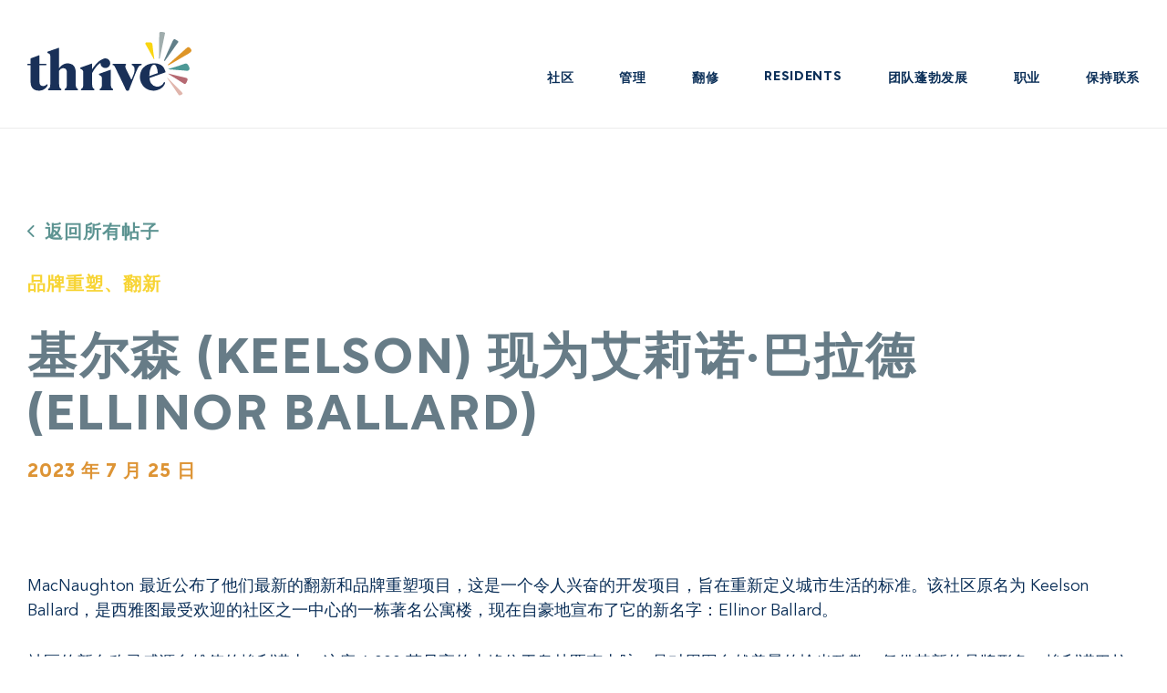

--- FILE ---
content_type: text/html; charset=UTF-8
request_url: https://thrivecommunities.com/zh/keelson-is-now-ellinor-ballard/
body_size: 14317
content:


<!DOCTYPE html>

	<head>
		
		<!-- Google tag (gtag.js) -->
<script async src="https://www.googletagmanager.com/gtag/js?id=G-H6W36HTBSP"></script>
<script>
  window.dataLayer = window.dataLayer || [];
  function gtag(){dataLayer.push(arguments);}
  gtag('js', new Date());
  gtag('config', 'G-H6W36HTBSP');
</script>
		
		<!--Clarity-->
		<script type="text/javascript">
    (function(c,l,a,r,i,t,y){
        c[a]=c[a]||function(){(c[a].q=c[a].q||[]).push(arguments)};
        t=l.createElement(r);t.async=1;t.src="https://www.clarity.ms/tag/"+i;
        y=l.getElementsByTagName(r)[0];y.parentNode.insertBefore(t,y);
    })(window, document, "clarity", "script", "qcz9tjj4p8");
</script>
		
		<!-- ElfSight Translation Tool -->
		<script src="https://static.elfsight.com/platform/platform.js" async></script>
<div class="elfsight-app-e8ff0c68-da9f-4603-ac7d-ae68c93feed5" data-elfsight-app-lazy></div>
		<!-- End Elfsight Code -->
		
		<meta http-equiv="Content-Type" content="text/html; charset=UTF-8" />
	    
	    <link rel="apple-touch-icon-precomposed" sizes="144x144" href="https://thrivecommunities.com/wp-content/themes/thrive-communities/img/favicon-144.png" />
		<link rel="apple-touch-icon-precomposed" sizes="114x114" href="https://thrivecommunities.com/wp-content/themes/thrive-communities/img/favicon-114.png" />
		<link rel="apple-touch-icon-precomposed" sizes="72x72" href="https://thrivecommunities.com/wp-content/themes/thrive-communities/img/favicon-72.png">
	    <link rel='shortcut icon' type='image/x-icon' href="https://thrivecommunities.com/wp-content/themes/thrive-communities/img/favicon-32.png" />
		<meta name="author" content="DEI Creative in Seattle, WA" />
		<meta name="keywords" content="" />
		<meta name="description" content="" />
		<meta name="robots" content="all" />
	    
	    <!-- Tablet/Mobile -->
	    <meta name="viewport" content="width=device-width, initial-scale=1" />
	
		<title>Keelson is Now Ellinor Ballard &#124;  Thrive Communities</title>
	
		<link rel="pingback" href="https://thrivecommunities.com/xmlrpc.php" />
			<link rel='archives' title='2025年1月' href='https://thrivecommunities.com/zh/2025/01/' />
	<link rel='archives' title='2023年7月' href='https://thrivecommunities.com/zh/2023/07/' />
	<link rel='archives' title='2023年6月' href='https://thrivecommunities.com/zh/2023/06/' />
	<link rel='archives' title='2023年5月' href='https://thrivecommunities.com/zh/2023/05/' />
	<link rel='archives' title='2023年4月' href='https://thrivecommunities.com/zh/2023/04/' />
	<link rel='archives' title='2023年3月' href='https://thrivecommunities.com/zh/2023/03/' />
	<link rel='archives' title='2023年2月' href='https://thrivecommunities.com/zh/2023/02/' />
	<link rel='archives' title='2022年10月' href='https://thrivecommunities.com/zh/2022/10/' />
	<link rel='archives' title='2022年9月' href='https://thrivecommunities.com/zh/2022/09/' />
	<link rel='archives' title='2022年6月' href='https://thrivecommunities.com/zh/2022/06/' />
	<link rel='archives' title='2022年3月' href='https://thrivecommunities.com/zh/2022/03/' />
		
		
		<script type="text/javascript">
			var theme = 'https://thrivecommunities.com/wp-content/themes/thrive-communities';
		</script>

		<meta name='robots' content='max-image-preview:large' />
	<style>img:is([sizes="auto" i], [sizes^="auto," i]) { contain-intrinsic-size: 3000px 1500px }</style>
	<link rel='dns-prefetch' href='//code.jquery.com' />
<link rel='dns-prefetch' href='//maps.googleapis.com' />
<link rel='dns-prefetch' href='//stats.wp.com' />
<script type="text/javascript">
/* <![CDATA[ */
window._wpemojiSettings = {"baseUrl":"https:\/\/s.w.org\/images\/core\/emoji\/16.0.1\/72x72\/","ext":".png","svgUrl":"https:\/\/s.w.org\/images\/core\/emoji\/16.0.1\/svg\/","svgExt":".svg","source":{"concatemoji":"https:\/\/thrivecommunities.com\/wp-includes\/js\/wp-emoji-release.min.js?ver=6.8.3"}};
/*! This file is auto-generated */
!function(s,n){var o,i,e;function c(e){try{var t={supportTests:e,timestamp:(new Date).valueOf()};sessionStorage.setItem(o,JSON.stringify(t))}catch(e){}}function p(e,t,n){e.clearRect(0,0,e.canvas.width,e.canvas.height),e.fillText(t,0,0);var t=new Uint32Array(e.getImageData(0,0,e.canvas.width,e.canvas.height).data),a=(e.clearRect(0,0,e.canvas.width,e.canvas.height),e.fillText(n,0,0),new Uint32Array(e.getImageData(0,0,e.canvas.width,e.canvas.height).data));return t.every(function(e,t){return e===a[t]})}function u(e,t){e.clearRect(0,0,e.canvas.width,e.canvas.height),e.fillText(t,0,0);for(var n=e.getImageData(16,16,1,1),a=0;a<n.data.length;a++)if(0!==n.data[a])return!1;return!0}function f(e,t,n,a){switch(t){case"flag":return n(e,"\ud83c\udff3\ufe0f\u200d\u26a7\ufe0f","\ud83c\udff3\ufe0f\u200b\u26a7\ufe0f")?!1:!n(e,"\ud83c\udde8\ud83c\uddf6","\ud83c\udde8\u200b\ud83c\uddf6")&&!n(e,"\ud83c\udff4\udb40\udc67\udb40\udc62\udb40\udc65\udb40\udc6e\udb40\udc67\udb40\udc7f","\ud83c\udff4\u200b\udb40\udc67\u200b\udb40\udc62\u200b\udb40\udc65\u200b\udb40\udc6e\u200b\udb40\udc67\u200b\udb40\udc7f");case"emoji":return!a(e,"\ud83e\udedf")}return!1}function g(e,t,n,a){var r="undefined"!=typeof WorkerGlobalScope&&self instanceof WorkerGlobalScope?new OffscreenCanvas(300,150):s.createElement("canvas"),o=r.getContext("2d",{willReadFrequently:!0}),i=(o.textBaseline="top",o.font="600 32px Arial",{});return e.forEach(function(e){i[e]=t(o,e,n,a)}),i}function t(e){var t=s.createElement("script");t.src=e,t.defer=!0,s.head.appendChild(t)}"undefined"!=typeof Promise&&(o="wpEmojiSettingsSupports",i=["flag","emoji"],n.supports={everything:!0,everythingExceptFlag:!0},e=new Promise(function(e){s.addEventListener("DOMContentLoaded",e,{once:!0})}),new Promise(function(t){var n=function(){try{var e=JSON.parse(sessionStorage.getItem(o));if("object"==typeof e&&"number"==typeof e.timestamp&&(new Date).valueOf()<e.timestamp+604800&&"object"==typeof e.supportTests)return e.supportTests}catch(e){}return null}();if(!n){if("undefined"!=typeof Worker&&"undefined"!=typeof OffscreenCanvas&&"undefined"!=typeof URL&&URL.createObjectURL&&"undefined"!=typeof Blob)try{var e="postMessage("+g.toString()+"("+[JSON.stringify(i),f.toString(),p.toString(),u.toString()].join(",")+"));",a=new Blob([e],{type:"text/javascript"}),r=new Worker(URL.createObjectURL(a),{name:"wpTestEmojiSupports"});return void(r.onmessage=function(e){c(n=e.data),r.terminate(),t(n)})}catch(e){}c(n=g(i,f,p,u))}t(n)}).then(function(e){for(var t in e)n.supports[t]=e[t],n.supports.everything=n.supports.everything&&n.supports[t],"flag"!==t&&(n.supports.everythingExceptFlag=n.supports.everythingExceptFlag&&n.supports[t]);n.supports.everythingExceptFlag=n.supports.everythingExceptFlag&&!n.supports.flag,n.DOMReady=!1,n.readyCallback=function(){n.DOMReady=!0}}).then(function(){return e}).then(function(){var e;n.supports.everything||(n.readyCallback(),(e=n.source||{}).concatemoji?t(e.concatemoji):e.wpemoji&&e.twemoji&&(t(e.twemoji),t(e.wpemoji)))}))}((window,document),window._wpemojiSettings);
/* ]]> */
</script>
<style id='wp-emoji-styles-inline-css' type='text/css'>

	img.wp-smiley, img.emoji {
		display: inline !important;
		border: none !important;
		box-shadow: none !important;
		height: 1em !important;
		width: 1em !important;
		margin: 0 0.07em !important;
		vertical-align: -0.1em !important;
		background: none !important;
		padding: 0 !important;
	}
</style>
<link rel='stylesheet' id='wp-block-library-css' href='https://thrivecommunities.com/wp-includes/css/dist/block-library/style.min.css?ver=6.8.3' type='text/css' media='all' />
<style id='classic-theme-styles-inline-css' type='text/css'>
/*! This file is auto-generated */
.wp-block-button__link{color:#fff;background-color:#32373c;border-radius:9999px;box-shadow:none;text-decoration:none;padding:calc(.667em + 2px) calc(1.333em + 2px);font-size:1.125em}.wp-block-file__button{background:#32373c;color:#fff;text-decoration:none}
</style>
<link rel='stylesheet' id='mediaelement-css' href='https://thrivecommunities.com/wp-includes/js/mediaelement/mediaelementplayer-legacy.min.css?ver=4.2.17' type='text/css' media='all' />
<link rel='stylesheet' id='wp-mediaelement-css' href='https://thrivecommunities.com/wp-includes/js/mediaelement/wp-mediaelement.min.css?ver=6.8.3' type='text/css' media='all' />
<style id='jetpack-sharing-buttons-style-inline-css' type='text/css'>
.jetpack-sharing-buttons__services-list{display:flex;flex-direction:row;flex-wrap:wrap;gap:0;list-style-type:none;margin:5px;padding:0}.jetpack-sharing-buttons__services-list.has-small-icon-size{font-size:12px}.jetpack-sharing-buttons__services-list.has-normal-icon-size{font-size:16px}.jetpack-sharing-buttons__services-list.has-large-icon-size{font-size:24px}.jetpack-sharing-buttons__services-list.has-huge-icon-size{font-size:36px}@media print{.jetpack-sharing-buttons__services-list{display:none!important}}.editor-styles-wrapper .wp-block-jetpack-sharing-buttons{gap:0;padding-inline-start:0}ul.jetpack-sharing-buttons__services-list.has-background{padding:1.25em 2.375em}
</style>
<style id='global-styles-inline-css' type='text/css'>
:root{--wp--preset--aspect-ratio--square: 1;--wp--preset--aspect-ratio--4-3: 4/3;--wp--preset--aspect-ratio--3-4: 3/4;--wp--preset--aspect-ratio--3-2: 3/2;--wp--preset--aspect-ratio--2-3: 2/3;--wp--preset--aspect-ratio--16-9: 16/9;--wp--preset--aspect-ratio--9-16: 9/16;--wp--preset--color--black: #000000;--wp--preset--color--cyan-bluish-gray: #abb8c3;--wp--preset--color--white: #ffffff;--wp--preset--color--pale-pink: #f78da7;--wp--preset--color--vivid-red: #cf2e2e;--wp--preset--color--luminous-vivid-orange: #ff6900;--wp--preset--color--luminous-vivid-amber: #fcb900;--wp--preset--color--light-green-cyan: #7bdcb5;--wp--preset--color--vivid-green-cyan: #00d084;--wp--preset--color--pale-cyan-blue: #8ed1fc;--wp--preset--color--vivid-cyan-blue: #0693e3;--wp--preset--color--vivid-purple: #9b51e0;--wp--preset--gradient--vivid-cyan-blue-to-vivid-purple: linear-gradient(135deg,rgba(6,147,227,1) 0%,rgb(155,81,224) 100%);--wp--preset--gradient--light-green-cyan-to-vivid-green-cyan: linear-gradient(135deg,rgb(122,220,180) 0%,rgb(0,208,130) 100%);--wp--preset--gradient--luminous-vivid-amber-to-luminous-vivid-orange: linear-gradient(135deg,rgba(252,185,0,1) 0%,rgba(255,105,0,1) 100%);--wp--preset--gradient--luminous-vivid-orange-to-vivid-red: linear-gradient(135deg,rgba(255,105,0,1) 0%,rgb(207,46,46) 100%);--wp--preset--gradient--very-light-gray-to-cyan-bluish-gray: linear-gradient(135deg,rgb(238,238,238) 0%,rgb(169,184,195) 100%);--wp--preset--gradient--cool-to-warm-spectrum: linear-gradient(135deg,rgb(74,234,220) 0%,rgb(151,120,209) 20%,rgb(207,42,186) 40%,rgb(238,44,130) 60%,rgb(251,105,98) 80%,rgb(254,248,76) 100%);--wp--preset--gradient--blush-light-purple: linear-gradient(135deg,rgb(255,206,236) 0%,rgb(152,150,240) 100%);--wp--preset--gradient--blush-bordeaux: linear-gradient(135deg,rgb(254,205,165) 0%,rgb(254,45,45) 50%,rgb(107,0,62) 100%);--wp--preset--gradient--luminous-dusk: linear-gradient(135deg,rgb(255,203,112) 0%,rgb(199,81,192) 50%,rgb(65,88,208) 100%);--wp--preset--gradient--pale-ocean: linear-gradient(135deg,rgb(255,245,203) 0%,rgb(182,227,212) 50%,rgb(51,167,181) 100%);--wp--preset--gradient--electric-grass: linear-gradient(135deg,rgb(202,248,128) 0%,rgb(113,206,126) 100%);--wp--preset--gradient--midnight: linear-gradient(135deg,rgb(2,3,129) 0%,rgb(40,116,252) 100%);--wp--preset--font-size--small: 13px;--wp--preset--font-size--medium: 20px;--wp--preset--font-size--large: 36px;--wp--preset--font-size--x-large: 42px;--wp--preset--spacing--20: 0.44rem;--wp--preset--spacing--30: 0.67rem;--wp--preset--spacing--40: 1rem;--wp--preset--spacing--50: 1.5rem;--wp--preset--spacing--60: 2.25rem;--wp--preset--spacing--70: 3.38rem;--wp--preset--spacing--80: 5.06rem;--wp--preset--shadow--natural: 6px 6px 9px rgba(0, 0, 0, 0.2);--wp--preset--shadow--deep: 12px 12px 50px rgba(0, 0, 0, 0.4);--wp--preset--shadow--sharp: 6px 6px 0px rgba(0, 0, 0, 0.2);--wp--preset--shadow--outlined: 6px 6px 0px -3px rgba(255, 255, 255, 1), 6px 6px rgba(0, 0, 0, 1);--wp--preset--shadow--crisp: 6px 6px 0px rgba(0, 0, 0, 1);}:where(.is-layout-flex){gap: 0.5em;}:where(.is-layout-grid){gap: 0.5em;}body .is-layout-flex{display: flex;}.is-layout-flex{flex-wrap: wrap;align-items: center;}.is-layout-flex > :is(*, div){margin: 0;}body .is-layout-grid{display: grid;}.is-layout-grid > :is(*, div){margin: 0;}:where(.wp-block-columns.is-layout-flex){gap: 2em;}:where(.wp-block-columns.is-layout-grid){gap: 2em;}:where(.wp-block-post-template.is-layout-flex){gap: 1.25em;}:where(.wp-block-post-template.is-layout-grid){gap: 1.25em;}.has-black-color{color: var(--wp--preset--color--black) !important;}.has-cyan-bluish-gray-color{color: var(--wp--preset--color--cyan-bluish-gray) !important;}.has-white-color{color: var(--wp--preset--color--white) !important;}.has-pale-pink-color{color: var(--wp--preset--color--pale-pink) !important;}.has-vivid-red-color{color: var(--wp--preset--color--vivid-red) !important;}.has-luminous-vivid-orange-color{color: var(--wp--preset--color--luminous-vivid-orange) !important;}.has-luminous-vivid-amber-color{color: var(--wp--preset--color--luminous-vivid-amber) !important;}.has-light-green-cyan-color{color: var(--wp--preset--color--light-green-cyan) !important;}.has-vivid-green-cyan-color{color: var(--wp--preset--color--vivid-green-cyan) !important;}.has-pale-cyan-blue-color{color: var(--wp--preset--color--pale-cyan-blue) !important;}.has-vivid-cyan-blue-color{color: var(--wp--preset--color--vivid-cyan-blue) !important;}.has-vivid-purple-color{color: var(--wp--preset--color--vivid-purple) !important;}.has-black-background-color{background-color: var(--wp--preset--color--black) !important;}.has-cyan-bluish-gray-background-color{background-color: var(--wp--preset--color--cyan-bluish-gray) !important;}.has-white-background-color{background-color: var(--wp--preset--color--white) !important;}.has-pale-pink-background-color{background-color: var(--wp--preset--color--pale-pink) !important;}.has-vivid-red-background-color{background-color: var(--wp--preset--color--vivid-red) !important;}.has-luminous-vivid-orange-background-color{background-color: var(--wp--preset--color--luminous-vivid-orange) !important;}.has-luminous-vivid-amber-background-color{background-color: var(--wp--preset--color--luminous-vivid-amber) !important;}.has-light-green-cyan-background-color{background-color: var(--wp--preset--color--light-green-cyan) !important;}.has-vivid-green-cyan-background-color{background-color: var(--wp--preset--color--vivid-green-cyan) !important;}.has-pale-cyan-blue-background-color{background-color: var(--wp--preset--color--pale-cyan-blue) !important;}.has-vivid-cyan-blue-background-color{background-color: var(--wp--preset--color--vivid-cyan-blue) !important;}.has-vivid-purple-background-color{background-color: var(--wp--preset--color--vivid-purple) !important;}.has-black-border-color{border-color: var(--wp--preset--color--black) !important;}.has-cyan-bluish-gray-border-color{border-color: var(--wp--preset--color--cyan-bluish-gray) !important;}.has-white-border-color{border-color: var(--wp--preset--color--white) !important;}.has-pale-pink-border-color{border-color: var(--wp--preset--color--pale-pink) !important;}.has-vivid-red-border-color{border-color: var(--wp--preset--color--vivid-red) !important;}.has-luminous-vivid-orange-border-color{border-color: var(--wp--preset--color--luminous-vivid-orange) !important;}.has-luminous-vivid-amber-border-color{border-color: var(--wp--preset--color--luminous-vivid-amber) !important;}.has-light-green-cyan-border-color{border-color: var(--wp--preset--color--light-green-cyan) !important;}.has-vivid-green-cyan-border-color{border-color: var(--wp--preset--color--vivid-green-cyan) !important;}.has-pale-cyan-blue-border-color{border-color: var(--wp--preset--color--pale-cyan-blue) !important;}.has-vivid-cyan-blue-border-color{border-color: var(--wp--preset--color--vivid-cyan-blue) !important;}.has-vivid-purple-border-color{border-color: var(--wp--preset--color--vivid-purple) !important;}.has-vivid-cyan-blue-to-vivid-purple-gradient-background{background: var(--wp--preset--gradient--vivid-cyan-blue-to-vivid-purple) !important;}.has-light-green-cyan-to-vivid-green-cyan-gradient-background{background: var(--wp--preset--gradient--light-green-cyan-to-vivid-green-cyan) !important;}.has-luminous-vivid-amber-to-luminous-vivid-orange-gradient-background{background: var(--wp--preset--gradient--luminous-vivid-amber-to-luminous-vivid-orange) !important;}.has-luminous-vivid-orange-to-vivid-red-gradient-background{background: var(--wp--preset--gradient--luminous-vivid-orange-to-vivid-red) !important;}.has-very-light-gray-to-cyan-bluish-gray-gradient-background{background: var(--wp--preset--gradient--very-light-gray-to-cyan-bluish-gray) !important;}.has-cool-to-warm-spectrum-gradient-background{background: var(--wp--preset--gradient--cool-to-warm-spectrum) !important;}.has-blush-light-purple-gradient-background{background: var(--wp--preset--gradient--blush-light-purple) !important;}.has-blush-bordeaux-gradient-background{background: var(--wp--preset--gradient--blush-bordeaux) !important;}.has-luminous-dusk-gradient-background{background: var(--wp--preset--gradient--luminous-dusk) !important;}.has-pale-ocean-gradient-background{background: var(--wp--preset--gradient--pale-ocean) !important;}.has-electric-grass-gradient-background{background: var(--wp--preset--gradient--electric-grass) !important;}.has-midnight-gradient-background{background: var(--wp--preset--gradient--midnight) !important;}.has-small-font-size{font-size: var(--wp--preset--font-size--small) !important;}.has-medium-font-size{font-size: var(--wp--preset--font-size--medium) !important;}.has-large-font-size{font-size: var(--wp--preset--font-size--large) !important;}.has-x-large-font-size{font-size: var(--wp--preset--font-size--x-large) !important;}
:where(.wp-block-post-template.is-layout-flex){gap: 1.25em;}:where(.wp-block-post-template.is-layout-grid){gap: 1.25em;}
:where(.wp-block-columns.is-layout-flex){gap: 2em;}:where(.wp-block-columns.is-layout-grid){gap: 2em;}
:root :where(.wp-block-pullquote){font-size: 1.5em;line-height: 1.6;}
</style>
<link rel='stylesheet' id='trp-language-switcher-style-css' href='https://thrivecommunities.com/wp-content/plugins/translatepress-multilingual/assets/css/trp-language-switcher.css?ver=3.0.7' type='text/css' media='all' />
<link rel='stylesheet' id='stylesheet-main-css' href='https://thrivecommunities.com/wp-content/themes/thrive-communities/style.css?ver=6.8.3' type='text/css' media='' />
<script type="text/javascript" src="https://code.jquery.com/jquery-latest.min.js?ver=6.8.3" id="jquery-js"></script>
<script type="text/javascript" src="https://maps.googleapis.com/maps/api/js?v=3.exp&amp;key=AIzaSyARgXl1y50Iq4nfqUi2hQqTD1yQgSlCRac&amp;sensor=false&amp;ver=6.8.3" id="google-maps-js"></script>
<link rel="https://api.w.org/" href="https://thrivecommunities.com/zh/wp-json/" /><link rel="alternate" title="JSON" type="application/json" href="https://thrivecommunities.com/zh/wp-json/wp/v2/posts/3861" /><link rel="EditURI" type="application/rsd+xml" title="RSD" href="https://thrivecommunities.com/xmlrpc.php?rsd" />
<meta name="generator" content="WordPress 6.8.3" />
<link rel="canonical" href="https://thrivecommunities.com/zh/keelson-is-now-ellinor-ballard/" />
<link rel='shortlink' href='https://thrivecommunities.com/zh/?p=3861' />
<link rel="alternate" title="oEmbed (JSON)" type="application/json+oembed" href="https://thrivecommunities.com/zh/wp-json/oembed/1.0/embed?url=https%3A%2F%2Fthrivecommunities.com%2Fzh%2Fkeelson-is-now-ellinor-ballard%2F" />
<link rel="alternate" title="oEmbed (XML)" type="text/xml+oembed" href="https://thrivecommunities.com/zh/wp-json/oembed/1.0/embed?url=https%3A%2F%2Fthrivecommunities.com%2Fzh%2Fkeelson-is-now-ellinor-ballard%2F&#038;format=xml" />
<link rel="alternate" hreflang="en-US" href="https://thrivecommunities.com/keelson-is-now-ellinor-ballard/"/>
<link rel="alternate" hreflang="es-MX" href="https://thrivecommunities.com/es/keelson-is-now-ellinor-ballard/"/>
<link rel="alternate" hreflang="zh-CN" href="https://thrivecommunities.com/zh/keelson-is-now-ellinor-ballard/"/>
<link rel="alternate" hreflang="zh-HK" href="https://thrivecommunities.com/zh_hk/keelson-is-now-ellinor-ballard/"/>
<link rel="alternate" hreflang="vi" href="https://thrivecommunities.com/vi/keelson-is-now-ellinor-ballard/"/>
<link rel="alternate" hreflang="ru-RU" href="https://thrivecommunities.com/ru/keelson-is-now-ellinor-ballard/"/>
<link rel="alternate" hreflang="ko-KR" href="https://thrivecommunities.com/ko/keelson-is-now-ellinor-ballard/"/>
<link rel="alternate" hreflang="uk" href="https://thrivecommunities.com/uk/keelson-is-now-ellinor-ballard/"/>
<link rel="alternate" hreflang="tl" href="https://thrivecommunities.com/tl/keelson-is-now-ellinor-ballard/"/>
<link rel="alternate" hreflang="am" href="https://thrivecommunities.com/am/keelson-is-now-ellinor-ballard/"/>
<link rel="alternate" hreflang="ar" href="https://thrivecommunities.com/ar/keelson-is-now-ellinor-ballard/"/>
<link rel="alternate" hreflang="fr-FR" href="https://thrivecommunities.com/fr/keelson-is-now-ellinor-ballard/"/>
<link rel="alternate" hreflang="pt-PT" href="https://thrivecommunities.com/pt/keelson-is-now-ellinor-ballard/"/>
<link rel="alternate" hreflang="en" href="https://thrivecommunities.com/keelson-is-now-ellinor-ballard/"/>
<link rel="alternate" hreflang="es" href="https://thrivecommunities.com/es/keelson-is-now-ellinor-ballard/"/>
<link rel="alternate" hreflang="zh" href="https://thrivecommunities.com/zh/keelson-is-now-ellinor-ballard/"/>
<link rel="alternate" hreflang="ru" href="https://thrivecommunities.com/ru/keelson-is-now-ellinor-ballard/"/>
<link rel="alternate" hreflang="ko" href="https://thrivecommunities.com/ko/keelson-is-now-ellinor-ballard/"/>
<link rel="alternate" hreflang="fr" href="https://thrivecommunities.com/fr/keelson-is-now-ellinor-ballard/"/>
<link rel="alternate" hreflang="pt" href="https://thrivecommunities.com/pt/keelson-is-now-ellinor-ballard/"/>
	<style>img#wpstats{display:none}</style>
		<link rel="apple-touch-icon" sizes="180x180" href="/wp-content/uploads/fbrfg/apple-touch-icon.png">
<link rel="icon" type="image/png" sizes="32x32" href="/wp-content/uploads/fbrfg/favicon-32x32.png">
<link rel="icon" type="image/png" sizes="16x16" href="/wp-content/uploads/fbrfg/favicon-16x16.png">
<link rel="manifest" href="/wp-content/uploads/fbrfg/site.webmanifest">
<link rel="shortcut icon" href="/wp-content/uploads/fbrfg/favicon.ico">
<meta name="msapplication-TileColor" content="#ffffff">
<meta name="msapplication-config" content="/wp-content/uploads/fbrfg/browserconfig.xml">
<meta name="theme-color" content="#ffffff"><link href="https://cdnjs.cloudflare.com/ajax/libs/font-awesome/5.15.2/css/all.min.css" rel="stylesheet"><link href="https://unpkg.com/ionicons@4.5.10-0/dist/css/ionicons.min.css" rel="stylesheet"><link href="https://fonts.googleapis.com/icon?family=Material+Icons" rel="stylesheet"><link href="https://fonts.googleapis.com/icon?family=Material+Icons+Outlined" rel="stylesheet"><link rel="icon" href="https://thrivecommunities.com/wp-content/uploads/2023/05/cropped-thrive-favicon-512-2-32x32.png" sizes="32x32" />
<link rel="icon" href="https://thrivecommunities.com/wp-content/uploads/2023/05/cropped-thrive-favicon-512-2-192x192.png" sizes="192x192" />
<link rel="apple-touch-icon" href="https://thrivecommunities.com/wp-content/uploads/2023/05/cropped-thrive-favicon-512-2-180x180.png" />
<meta name="msapplication-TileImage" content="https://thrivecommunities.com/wp-content/uploads/2023/05/cropped-thrive-favicon-512-2-270x270.png" />
		<style type="text/css" id="wp-custom-css">
			/* Start RentPress */
.tax-city header.duplicate,
.single-rentpress_property header.duplicate,
.page-template-template-city-archive header.duplicate,
.single-rentpress_hood header.duplicate {
	display: none;
}
.single-rentpress_property main section {
	margin: 0 !important;
}
.page-template-template-city-archive header.fixed,
.single-rentpress_property header.fixed,
.tax-city header.fixed,
.single-rentpress_hood header.fixed {
	position: sticky;
}

main .wrapper.small:has(.rentpress-advanced-search-shortcode-property-search) {
	margin: 0;
	width: 100%;
}
.rentpress-property-search-results-area {
	padding-bottom: 40px !important;
}
.rentpress-map-sidebar-scroll-no-map {
	margin-bottom: 40px;
}
.rentpress-map-infocard a {
	text-decoration: none;
}
.rentpress-map-infocard .v-card {
	box-shadow: none !important;
}
/* Neighborhood */
.single-rentpress_hood main section {
	margin-bottom: 0;
}
.rentpress-display-button-wrapper div {
	background: none !important;
}
.rentpress-term-short-description {
	background: none;
	margin-top: 3rem;
}
.city-term-grid.neighborhood-grid-explore {
	padding-top: 1rem;
}
.rp-city-name {
	font-size: 2.5rem;
	padding-bottom: 0.8rem;
}
/* End RentPress */		</style>
				
				
		<!-- Google Analytics (gtag.js) -->
		<script async src="https://www.googletagmanager.com/gtag/js?id=UA-50249303-1"></script>
		<script>
  		window.dataLayer = window.dataLayer || [];
  		function gtag(){dataLayer.push(arguments);}
  		gtag('js', new Date());
  		gtag('config', 'UA-50249303-1');
		</script>
		
		
		<script type="text/javascript">
_linkedin_partner_id = "8569588";
window._linkedin_data_partner_ids = window._linkedin_data_partner_ids || [];
window._linkedin_data_partner_ids.push(_linkedin_partner_id);
</script><script type="text/javascript">
(function(l) {
if (!l){window.lintrk = function(a,b){window.lintrk.q.push([a,b])};
window.lintrk.q=[]}
var s = document.getElementsByTagName("script")[0];
var b = document.createElement("script");
b.type = "text/javascript";b.async = true;
b.src = "https://snap.licdn.com/li.lms-analytics/insight.min.js";
s.parentNode.insertBefore(b, s);})(window.lintrk);
</script>
<noscript>
<img height="1" width="1" style="display:none;" alt="" src="https://px.ads.linkedin.com/collect/?pid=8569588&fmt=gif" />
</noscript>

		<script type="text/javascript">
		  (function (d, u, h, s) {
			h = d.getElementsByTagName('head')[0];
			s = d.createElement('script');
			s.async = 1;
			s.src = u + new Date().getTime();
			h.appendChild(s);
		  })(document, 'https://grow.clearbitjs.com/api/pixel.js?v=');
		</script>
		
		<!-- Nutshell client CRM tracking PE CC Jan 2024 -->
		<script>
			(function (w,d,o,a,m) {
			w[o]=w[o]||function(){(w[o].q=w[o].q||[]).push(arguments);
			},w[o].e=1*new Date();a=d.createElement('script'),
			m=d.getElementsByTagName('script')[0];a.async=1;
			a.src='https://agent.marketingcloudfx.com/mcfx.js';m.parentNode.insertBefore(a, m);
			})(window, document, 'mcfx');
			mcfx('create', 'ns-362201');
		</script>
		<!-- End Nutshell -->
		
		
	</head>

	<body class="wp-singular post-template-default single single-post postid-3861 single-format-standard wp-theme-thrive-communities translatepress-zh_CN keelson-is-now-ellinor-ballard">

		
		<div id="mobile-menu">
			<div class="menu">
				<a href="#mobile-menu" class="close">关闭</a>
				<ul class="navigation">
					<li id="menu-item-9881" class="menu-item menu-item-type-post_type menu-item-object-page menu-item-9881"><a href="https://thrivecommunities.com/zh/communities/">社区</a></li>
<li id="menu-item-29" class="menu-item menu-item-type-post_type menu-item-object-page menu-item-29"><a href="https://thrivecommunities.com/zh/management/">管理</a></li>
<li id="menu-item-617" class="menu-item menu-item-type-post_type menu-item-object-page menu-item-617"><a href="https://thrivecommunities.com/zh/renovations/">翻修</a></li>
<li id="menu-item-7325" class="menu-item menu-item-type-post_type menu-item-object-page menu-item-7325"><a href="https://thrivecommunities.com/zh/residents/">Residents</a></li>
<li id="menu-item-3403" class="menu-item menu-item-type-post_type menu-item-object-page menu-item-3403"><a href="https://thrivecommunities.com/zh/team-thrive/">团队蓬勃发展</a></li>
<li id="menu-item-922" class="menu-item menu-item-type-post_type menu-item-object-page menu-item-922"><a href="https://thrivecommunities.com/zh/careers/">职业</a></li>
<li id="menu-item-27" class="menu-item menu-item-type-post_type menu-item-object-page menu-item-27"><a href="https://thrivecommunities.com/zh/get-in-touch/">保持联系</a></li>
				</ul>
			</div>
			<div class="overlay"></div>
		</div>
		
				<header class="">
						<div class="wrapper large">
				<a href="https://thrivecommunities.com/zh/" class="logo dark image">
					<img src="https://thrivecommunities.com/wp-content/themes/thrive-communities/img/logo-dark-full.svg" alt="Thrive Communities" />
				</a>
				<a href="https://thrivecommunities.com/zh/" class="logo light image">
					<object data="https://thrivecommunities.com/wp-content/themes/thrive-communities/img/logo-light-full-animated.svg"></object> 
				</a>
				<ul class="navigation main">
					<li class="menu-item menu-item-type-post_type menu-item-object-page menu-item-9881"><a href="https://thrivecommunities.com/zh/communities/">社区</a></li>
<li class="menu-item menu-item-type-post_type menu-item-object-page menu-item-29"><a href="https://thrivecommunities.com/zh/management/">管理</a></li>
<li class="menu-item menu-item-type-post_type menu-item-object-page menu-item-617"><a href="https://thrivecommunities.com/zh/renovations/">翻修</a></li>
<li class="menu-item menu-item-type-post_type menu-item-object-page menu-item-7325"><a href="https://thrivecommunities.com/zh/residents/">Residents</a></li>
<li class="menu-item menu-item-type-post_type menu-item-object-page menu-item-3403"><a href="https://thrivecommunities.com/zh/team-thrive/">团队蓬勃发展</a></li>
<li class="menu-item menu-item-type-post_type menu-item-object-page menu-item-922"><a href="https://thrivecommunities.com/zh/careers/">职业</a></li>
<li class="menu-item menu-item-type-post_type menu-item-object-page menu-item-27"><a href="https://thrivecommunities.com/zh/get-in-touch/">保持联系</a></li>
				</ul>
								<a href="#mobile-menu" class="hamburger">
					<div class="line first"></div>
					<div class="line second"></div>
					<div class="line third"></div>
				</a>
			</div>
								</header>
<main>
	
<section class="text">
	<div class="wrapper medium">
		<div class="content">
			<h5><a href="#" class="back">返回所有帖子</a></h5>
							<h5 data-color="yellow">品牌重塑、翻新</h5>
						<h2 data-color="blue">基尔森 (Keelson) 现为艾莉诺·巴拉德 (Ellinor Ballard)</h2>
			<h5 data-color="orange">2023 年 7 月 25 日</h5>
		</div>
	</div>
</section>										
	<section class="text background-white" id="">
		<div class="wrapper small">
			<div class="content"><p>MacNaughton 最近公布了他们最新的翻新和品牌重塑项目，这是一个令人兴奋的开发项目，旨在重新定义城市生活的标准。该社区原名为 Keelson Ballard，是西雅图最受欢迎的社区之一中心的一栋著名公寓楼，现在自豪地宣布了它的新名字：Ellinor Ballard。</p>
<p>社区的新名称灵感源自雄伟的埃利诺山，这座 6,000 英尺高的山峰位于奥林匹克山脉，是对周围自然美景的恰当致敬。凭借其新的品牌形象，埃利诺巴拉德力求在其城市环境与大自然的宁静之美之间建立更紧密的联系，鼓励城市生活与户外生活的融合。巴拉德社区本身为这一努力提供了深刻的灵感。</p>
<p>“我们认识到，我们需要超越砖瓦，讲述一个更贴近现实的故事，一个对我们现在和未来的居民有意义的故事，”MacNaughton 首席运营官 Emily Reber Porter 说道。“我们在整个项目中的使命是培育一个能够促进真诚联系并拥抱巴拉德独特精神的社区。”</p>
<p>MacNaughton 利用他们与 Thrive Communities 的现有关系来实现这一愿景。Thrive 的营销团队领导了命名和品牌塑造过程，精心打造了新的形象，以确保它能够引起潜在居民的共鸣，符合 MacNaughton 的目标：创建一个将西雅图繁华的城市景观与自然世界的魅力和谐地结合在一起的社区。</p>
<p>“在夏季，从普吉特湾对面可以看到整个奥林匹克运动场，包括埃利诺山，这使其成为这个社区的完美灵感来源，”Thrive Communities 的创意营销经理兼 Ellinor Ballard 品牌创始人乔丹·雷斯塔德 (Jordan Restad) 解释道。“这个品牌给人一种柔和平静的感觉，很像埃利奥特湾。标志中的波浪元素和弯曲的双“L”模仿了水的运动，而色调中的蓝色调和柔和的中性色调与晴朗天气下可见的山水景色相得益彰。”</p>
<p><img fetchpriority="high" decoding="async" class="aligncenter wp-image-3877" src="https://thrivecommunities.com/wp-content/uploads/2023/07/NOW-OFFERING-UP-TO-5-WEEKS-FREE-6-1-e1690319122912.png" alt="" width="1029" height="532" srcset="https://thrivecommunities.com/wp-content/uploads/2023/07/NOW-OFFERING-UP-TO-5-WEEKS-FREE-6-1-e1690319122912.png 1750w, https://thrivecommunities.com/wp-content/uploads/2023/07/NOW-OFFERING-UP-TO-5-WEEKS-FREE-6-1-e1690319122912-1200x621.png 1200w, https://thrivecommunities.com/wp-content/uploads/2023/07/NOW-OFFERING-UP-TO-5-WEEKS-FREE-6-1-e1690319122912-768x397.png 768w, https://thrivecommunities.com/wp-content/uploads/2023/07/NOW-OFFERING-UP-TO-5-WEEKS-FREE-6-1-e1690319122912-1536x794.png 1536w, https://thrivecommunities.com/wp-content/uploads/2023/07/NOW-OFFERING-UP-TO-5-WEEKS-FREE-6-1-e1690319122912-18x9.png 18w, https://thrivecommunities.com/wp-content/uploads/2023/07/NOW-OFFERING-UP-TO-5-WEEKS-FREE-6-1-e1690319122912-100x52.png 100w" sizes="(max-width: 1029px) 100vw, 1029px" /></p>
<p>“Ellinor Ballard 旨在成为远离城市快节奏的休闲场所，同时也是人们外出探索太平洋西北地区美景的灵感源泉，”乔丹继续说道。“品牌形象有助于直观地表达这一理念。”</p>
<p>实体翻新工作由 Thrive 的姊妹公司 Thrive Developments 牵头，该公司与 MacNaughton 密切合作，共同实现他们的愿景。在起草优化翻新项目影响的计划时，他们的团队专注于三个关键领域：屋顶广场、大堂和租赁办公室。随着施工的完成，Thrive 和 MacNaughton 都觉得他们的目标已经实现。</p>
<p>“我们对 Ellinor Ballard 的愿景远远超出了单纯的建筑元素，”MacNaughton 首席执行官 Ian MacNaughton 表示。“我们一直致力于创建和培育社区，让人们能够蓬勃发展、相互联系并留下永久的回忆。这个项目正是由这一承诺推动的。”</p>
<p>最终的结果是一种具有凝聚力的氛围，毫不费力地捕捉到了社区和周围景观的活力和精神。</p>

		<style type="text/css">
			#gallery-1 {
				margin: auto;
			}
			#gallery-1 .gallery-item {
				float: left;
				margin-top: 10px;
				text-align: center;
				width: 33%;
			}
			#gallery-1 img {
				border: 2px solid #cfcfcf;
			}
			#gallery-1 .gallery-caption {
				margin-left: 0;
			}
			/* see gallery_shortcode() in wp-includes/media.php */
		</style>
		<div id='gallery-1' class='gallery galleryid-3861 gallery-columns-3 gallery-size-thumbnail'><dl class='gallery-item'>
			<dt class='gallery-icon landscape'>
				<a href='https://thrivecommunities.com/zh/keelson-is-now-ellinor-ballard/attachment/011/'><img width="600" height="600" src="https://thrivecommunities.com/wp-content/uploads/2023/07/011-600x600.jpg" class="attachment-thumbnail size-thumbnail" alt="" aria-describedby="gallery-1-3868" decoding="async" srcset="https://thrivecommunities.com/wp-content/uploads/2023/07/011-600x600.jpg 600w, https://thrivecommunities.com/wp-content/uploads/2023/07/011-100x100.jpg 100w" sizes="(max-width: 600px) 100vw, 600px" /></a>
			</dt>
				<dd class='wp-caption-text gallery-caption' id='gallery-1-3868'>
				之后 | 屋顶
				</dd></dl><dl class='gallery-item'>
			<dt class='gallery-icon landscape'>
				<a href='https://thrivecommunities.com/zh/keelson-is-now-ellinor-ballard/002_thrive-edit/'><img width="600" height="600" src="https://thrivecommunities.com/wp-content/uploads/2023/07/002_Thrive-Edit-600x600.jpg" class="attachment-thumbnail size-thumbnail" alt="" aria-describedby="gallery-1-3863" decoding="async" srcset="https://thrivecommunities.com/wp-content/uploads/2023/07/002_Thrive-Edit-600x600.jpg 600w, https://thrivecommunities.com/wp-content/uploads/2023/07/002_Thrive-Edit-100x100.jpg 100w" sizes="(max-width: 600px) 100vw, 600px" /></a>
			</dt>
				<dd class='wp-caption-text gallery-caption' id='gallery-1-3863'>
				之后 | 大厅
				</dd></dl><dl class='gallery-item'>
			<dt class='gallery-icon landscape'>
				<a href='https://thrivecommunities.com/zh/keelson-is-now-ellinor-ballard/attachment/004/'><img width="600" height="600" src="https://thrivecommunities.com/wp-content/uploads/2023/07/004-600x600.jpg" class="attachment-thumbnail size-thumbnail" alt="" aria-describedby="gallery-1-3865" decoding="async" srcset="https://thrivecommunities.com/wp-content/uploads/2023/07/004-600x600.jpg 600w, https://thrivecommunities.com/wp-content/uploads/2023/07/004-100x100.jpg 100w" sizes="(max-width: 600px) 100vw, 600px" /></a>
			</dt>
				<dd class='wp-caption-text gallery-caption' id='gallery-1-3865'>
				之后 | 邮件区
				</dd></dl><br style="clear: both" /><dl class='gallery-item'>
			<dt class='gallery-icon landscape'>
				<a href='https://thrivecommunities.com/zh/keelson-is-now-ellinor-ballard/ammenities-8-2/'><img width="600" height="600" src="https://thrivecommunities.com/wp-content/uploads/2023/07/Ammenities-8-600x600.jpg" class="attachment-thumbnail size-thumbnail" alt="" aria-describedby="gallery-1-3870" decoding="async" srcset="https://thrivecommunities.com/wp-content/uploads/2023/07/Ammenities-8-600x600.jpg 600w, https://thrivecommunities.com/wp-content/uploads/2023/07/Ammenities-8-100x100.jpg 100w" sizes="(max-width: 600px) 100vw, 600px" /></a>
			</dt>
				<dd class='wp-caption-text gallery-caption' id='gallery-1-3870'>
				之前 | 屋顶
				</dd></dl><dl class='gallery-item'>
			<dt class='gallery-icon landscape'>
				<a href='https://thrivecommunities.com/zh/keelson-is-now-ellinor-ballard/contact-us-header/'><img width="600" height="600" src="https://thrivecommunities.com/wp-content/uploads/2023/07/Contact-Us-header-600x600.jpg" class="attachment-thumbnail size-thumbnail" alt="" aria-describedby="gallery-1-3862" decoding="async" srcset="https://thrivecommunities.com/wp-content/uploads/2023/07/Contact-Us-header-600x600.jpg 600w, https://thrivecommunities.com/wp-content/uploads/2023/07/Contact-Us-header-100x100.jpg 100w" sizes="(max-width: 600px) 100vw, 600px" /></a>
			</dt>
				<dd class='wp-caption-text gallery-caption' id='gallery-1-3862'>
				之前 | 大厅
				</dd></dl><dl class='gallery-item'>
			<dt class='gallery-icon landscape'>
				<a href='https://thrivecommunities.com/zh/keelson-is-now-ellinor-ballard/keelson-other-2017-04-14-015-2/'><img width="600" height="600" src="https://thrivecommunities.com/wp-content/uploads/2023/07/Keelson-other-2017-04-14-015-1-600x600.jpg" class="attachment-thumbnail size-thumbnail" alt="" aria-describedby="gallery-1-3874" decoding="async" srcset="https://thrivecommunities.com/wp-content/uploads/2023/07/Keelson-other-2017-04-14-015-1-600x600.jpg 600w, https://thrivecommunities.com/wp-content/uploads/2023/07/Keelson-other-2017-04-14-015-1-100x100.jpg 100w" sizes="(max-width: 600px) 100vw, 600px" /></a>
			</dt>
				<dd class='wp-caption-text gallery-caption' id='gallery-1-3874'>
				之前 | 邮件区
				</dd></dl><br style="clear: both" />
		</div>

<p>&nbsp;</p>
<p>在整个改造过程中，租赁和维护团队一直对居民的支持和耐心表示深切感谢。整个 Ellinor Ballard 团队都坚信，实施的变革将激励和鼓舞现有和未来的居民，为社区历史上崭新的篇章奠定基础。</p>
<p>如需了解有关 Ellinor Ballard 租赁的更多信息或查看更多装修照片，请访问 <a href="https://ellinorballard.com/">ellinorballard.com</a> 或致电租赁团队（206）604-4356。</p>
</div>		</div>
			</section>
						</main>

	
<!-- UserWay Accessibe widget March 2024 -->
<script src="https://cdn.userway.org/widget.js" data-account="ObFXqQTIGg"></script>
<!-- End UserWay widget -->


	<footer>
		<div class="wrapper large">
			<div class="columns">
				<div class="column">
					<div class="inside">
						<div class="content small">
															<p class="uppercase" style="font-weight: bold;"><large>Thrive Communities，LLC</large></p>
																						<p class="uppercase"><a href="https://www.google.com/maps/place/1518 1st Ave. S, Suite 500, Seattle, WA 98134" target="_blank"><strong>1518 1st Ave. S, Suite 500<br />华盛顿州西雅图 98134</strong></a></p>
																						<p><a href="tel:(206) 388-2120"><strong>(206) 388-2120</strong></a></p>
													</div>
						<div class="equal-housing image">
							<svg xmlns="http://www.w3.org/2000/svg" viewbox="0 0 20 16.76"><path d="M20 8.24V5.72L10 0 0 5.72v2.52h1v8.52h18.12V8.24Zm-3.12 6.28H3.28V6.65l6.78-3.78 6.83 3.88v7.77m-3.46-1.89H6.51v-1.74h6.91ZM6.51 7.51h6.9v1.73h-6.9Z" /></svg>
						</div>
					</div>
				</div>
				<div class="column">
					<div class="inside">
						<a href="https://thrivecommunities.com/zh/" class="logo image">
							<object data="https://thrivecommunities.com/wp-content/themes/thrive-communities/img/logo-condensed-animated.svg"></object> 
						</a>
						<div class="content small center">
							<p style="padding-bottom:0.5rem;"><small>&copy; 2026 Thrive Communities, All Rights Reserved.</small></p>
							<p class="uppercase" style="font-size:0.778rem; line-height:1.3;"><small><a href="/zh/privacy-policy/">隐私政策</a>&nbsp; | &nbsp;<a href="/zh/terms-and-conditions/">条款和条件</a></small></p>
							<p class="uppercase" style="font-size:0.778rem;"><small><a href="/zh/accessibility-statement/">无障碍声明</a>&nbsp; | &nbsp;<a href="/zh/fair-housing-statement/">公平住房声明</a></small></p>
							<p class="uppercase" style="padding-top:0.5rem;"><strong>网站由 <a href="https://people-people.com" target="_blank">People People</a></strong></p>
						</div>
					</div>
				</div>
				<div class="column">
					<div class="inside">
						<ul class="navigation">
							<li class='menu-item menu-item-type-post_type menu-item-object-page'><a href="https://thrivecommunities.com/zh/get-in-touch/" target="" class="button">联系我们</a></li>
<li class='menu-item menu-item-type-post_type menu-item-object-page'><a href="https://thrivecommunities.com/zh/blog/" target="" class="button">News/Blog</a></li>
						</ul>
													<ul class="social-media">
																	<li><a href="https://facebook.com/thrivecommunities" target="_blank"><svg xmlns="http://www.w3.org/2000/svg" width="24" height="24" viewbox="0 0 24 24"><path d="M9 8h-3v4h3v12h5v-12h3.642l.358-4h-4v-1.667c0-.955.192-1.333 1.115-1.333h2.885v-5h-3.808c-3.596 0-5.192 1.583-5.192 4.615v3.385z"/></svg></a></li>
																									<li><a href="https://www.instagram.com/thrivecommunities/?hl=en" target="_blank"><svg xmlns="http://www.w3.org/2000/svg" width="24" height="24" viewbox="0 0 24 24"><path d="M12 2.163c3.204 0 3.584.012 4.85.07 3.252.148 4.771 1.691 4.919 4.919.058 1.265.069 1.645.069 4.849 0 3.205-.012 3.584-.069 4.849-.149 3.225-1.664 4.771-4.919 4.919-1.266.058-1.644.07-4.85.07-3.204 0-3.584-.012-4.849-.07-3.26-.149-4.771-1.699-4.919-4.92-.058-1.265-.07-1.644-.07-4.849 0-3.204.013-3.583.07-4.849.149-3.227 1.664-4.771 4.919-4.919 1.266-.057 1.645-.069 4.849-.069zm0-2.163c-3.259 0-3.667.014-4.947.072-4.358.2-6.78 2.618-6.98 6.98-.059 1.281-.073 1.689-.073 4.948 0 3.259.014 3.668.072 4.948.2 4.358 2.618 6.78 6.98 6.98 1.281.058 1.689.072 4.948.072 3.259 0 3.668-.014 4.948-.072 4.354-.2 6.782-2.618 6.979-6.98.059-1.28.073-1.689.073-4.948 0-3.259-.014-3.667-.072-4.947-.196-4.354-2.617-6.78-6.979-6.98-1.281-.059-1.69-.073-4.949-.073zm0 5.838c-3.403 0-6.162 2.759-6.162 6.162s2.759 6.163 6.162 6.163 6.162-2.759 6.162-6.163c0-3.403-2.759-6.162-6.162-6.162zm0 10.162c-2.209 0-4-1.79-4-4 0-2.209 1.791-4 4-4s4 1.791 4 4c0 2.21-1.791 4-4 4zm6.406-11.845c-.796 0-1.441.645-1.441 1.44s.645 1.44 1.441 1.44c.795 0 1.439-.645 1.439-1.44s-.644-1.44-1.439-1.44z"/></svg></a></li>
																									<li><a href="https://www.linkedin.com/company/thrive-communities/" target="_blank"><svg xmlns="http://www.w3.org/2000/svg" width="24" height="24" viewbox="0 0 24 24"><path d="M4.98 3.5c0 1.381-1.11 2.5-2.48 2.5s-2.48-1.119-2.48-2.5c0-1.38 1.11-2.5 2.48-2.5s2.48 1.12 2.48 2.5zm.02 4.5h-5v16h5v-16zm7.982 0h-4.968v16h4.969v-8.399c0-4.67 6.029-5.052 6.029 0v8.399h4.988v-10.131c0-7.88-8.922-7.593-11.018-3.714v-2.155z"/></svg></a></li>
															</ul>
											</div>
				</div>
			</div>
		</div>
	</footer>
	
	<template id="tp-language" data-tp-language="zh_CN"></template><script type="speculationrules">
{"prefetch":[{"source":"document","where":{"and":[{"href_matches":"\/zh\/*"},{"not":{"href_matches":["\/wp-*.php","\/wp-admin\/*","\/wp-content\/uploads\/*","\/wp-content\/*","\/wp-content\/plugins\/*","\/wp-content\/themes\/thrive-communities\/*","\/zh\/*\\?(.+)"]}},{"not":{"selector_matches":"a[rel~=\"nofollow\"]"}},{"not":{"selector_matches":".no-prefetch, .no-prefetch a"}}]},"eagerness":"conservative"}]}
</script>
<script type="text/javascript" id="trp-dynamic-translator-js-extra">
/* <![CDATA[ */
var trp_data = {"trp_custom_ajax_url":"https:\/\/thrivecommunities.com\/wp-content\/plugins\/translatepress-multilingual\/includes\/trp-ajax.php","trp_wp_ajax_url":"https:\/\/thrivecommunities.com\/wp-admin\/admin-ajax.php","trp_language_to_query":"zh_CN","trp_original_language":"en_US","trp_current_language":"zh_CN","trp_skip_selectors":["[data-no-translation]","[data-no-dynamic-translation]","[data-trp-translate-id-innertext]","script","style","head","trp-span","translate-press","[data-trp-translate-id]","[data-trpgettextoriginal]","[data-trp-post-slug]"],"trp_base_selectors":["data-trp-translate-id","data-trpgettextoriginal","data-trp-post-slug"],"trp_attributes_selectors":{"text":{"accessor":"outertext","attribute":false},"block":{"accessor":"innertext","attribute":false},"image_src":{"selector":"img[src]","accessor":"src","attribute":true},"submit":{"selector":"input[type='submit'],input[type='button'], input[type='reset']","accessor":"value","attribute":true},"placeholder":{"selector":"input[placeholder],textarea[placeholder]","accessor":"placeholder","attribute":true},"title":{"selector":"[title]","accessor":"title","attribute":true},"a_href":{"selector":"a[href]","accessor":"href","attribute":true},"button":{"accessor":"outertext","attribute":false},"option":{"accessor":"innertext","attribute":false},"aria_label":{"selector":"[aria-label]","accessor":"aria-label","attribute":true},"video_src":{"selector":"video[src]","accessor":"src","attribute":true},"video_poster":{"selector":"video[poster]","accessor":"poster","attribute":true},"video_source_src":{"selector":"video source[src]","accessor":"src","attribute":true},"audio_src":{"selector":"audio[src]","accessor":"src","attribute":true},"audio_source_src":{"selector":"audio source[src]","accessor":"src","attribute":true},"picture_image_src":{"selector":"picture image[src]","accessor":"src","attribute":true},"picture_source_srcset":{"selector":"picture source[srcset]","accessor":"srcset","attribute":true}},"trp_attributes_accessors":["outertext","innertext","src","value","placeholder","title","href","aria-label","poster","srcset"],"gettranslationsnonceregular":"dc2719e351","showdynamiccontentbeforetranslation":"","skip_strings_from_dynamic_translation":[],"skip_strings_from_dynamic_translation_for_substrings":{"href":["amazon-adsystem","googleads","g.doubleclick"]},"duplicate_detections_allowed":"100","trp_translate_numerals_opt":"no","trp_no_auto_translation_selectors":["[data-no-auto-translation]"]};
/* ]]> */
</script>
<script type="text/javascript" src="https://thrivecommunities.com/wp-content/plugins/translatepress-multilingual/assets/js/trp-translate-dom-changes.js?ver=3.0.7" id="trp-dynamic-translator-js"></script>
<script type="text/javascript" src="https://thrivecommunities.com/wp-content/themes/thrive-communities/js/scripts.js?ver=6.8.3" id="scripts-js-js"></script>
<script type="text/javascript" src="https://thrivecommunities.com/wp-content/themes/thrive-communities/js/init.js?ver=6.8.3" id="initialize-js"></script>
<script type="text/javascript" id="jetpack-stats-js-before">
/* <![CDATA[ */
_stq = window._stq || [];
_stq.push([ "view", {"v":"ext","blog":"210965991","post":"3861","tz":"0","srv":"thrivecommunities.com","j":"1:15.4"} ]);
_stq.push([ "clickTrackerInit", "210965991", "3861" ]);
/* ]]> */
</script>
<script type="text/javascript" src="https://stats.wp.com/e-202603.js" id="jetpack-stats-js" defer="defer" data-wp-strategy="defer"></script>
<script>
  document.addEventListener("DOMContentLoaded", function() {
      const iframe = document.querySelector("iframe");
      if (iframe) {
          iframe.onload = function() {
              try {
                  const links = iframe.contentWindow.document.querySelectorAll("a");
                  links.forEach(link => {
                      link.setAttribute("target", "_blank");
                  });
              } catch (e) {
                  console.warn("Cross-origin restriction prevents modifying iframe links.");
              }
          };
      }
  });
</script>

	</body>
	
</html>

--- FILE ---
content_type: text/html; charset=UTF-8
request_url: https://thrivecommunities.com/wp-content/plugins/translatepress-multilingual/includes/trp-ajax.php
body_size: -328
content:
[{"type":"regular","group":"dynamicstrings","translationsArray":{"zh_CN":{"translated":"\u5c45\u6c11","status":"1","editedTranslation":"\u5c45\u6c11"}},"original":"ResidentS"}]

--- FILE ---
content_type: text/css
request_url: https://thrivecommunities.com/wp-content/themes/thrive-communities/style.css?ver=6.8.3
body_size: 1283
content:
/*********************************************************************************************

Theme Name: Thrive Communities
Description: Designed and developed by DEI Creative.
Version: 1.0.0
Author: DEI Creative
Author URI: http://www.deicreative.com/

**********************************************************************************************

Designed and Developed by DEI Creative - deicreative.com

CSS, XHTML and Design Files are all Copyright 2022 DEI Creative

**********************************************************************************************

  _____  ______ _____    _____ _____  ______       _______ _______      ________ 
 |  __ \|  ____|_   _|  / ____|  __ \|  ____|   /\|__   __|_   _\ \    / /  ____|
 | |  | | |__    | |   | |    | |__) | |__     /  \  | |    | |  \ \  / /| |__   
 | |  | |  __|   | |   | |    |  _  /|  __|   / /\ \ | |    | |   \ \/ / |  __|  
 | |__| | |____ _| |_  | |____| | \ \| |____ / ____ \| |   _| |_   \  /  | |____ 
 |_____/|______|_____|  \_____|_|  \_\______/_/    \_\_|  |_____|   \/   |______|
                                                                                     

/*********************************************************************************************/

@import "css/style.css";


/* Thrive edits - notification bar padding (temp for BWP) 8/1/23 */
.notification-bar { 
	padding-top: 20px !important; 
	padding-bottom: 20px !important;
}

/* Thrive edits - Form CSS fix - 5/4/23 */
select { font-family: 'Avenir LT Pro', Arial, Helvetica !important; }


/* Thrive edits - Team Thrive volunteer section - 5/1/23 */
@media screen and
  (min-device-width: 1200px) { 
	section#impact-header {
		margin-top: -50px !important;	  
	}
}
@media screen and
  (min-device-width: 1100px) { 
	 .stt-1r1t {
		padding-top: 80px !important; 
		padding-bottom: 220px !important;
	}
	#giving-back { margin-top: 0px !important; }
}
@media screen and
  (max-device-width: 1099px) { 
	.stt-1r1t {
		padding-top: 0px !important; 
		padding-bottom: 0px !important;
	}
	#impact-stats > div::after { 
		content: " ";
		width: 100%;
		margin-bottom: 100px !important; 
	}
	#giving-back { margin-top: 300px !important; }
}





/* Thrive edits - 6/16/22 */

/* Home & subpage header overlays */
section.slideshow.home .overlay {
	background-image: linear-gradient(rgba(20, 20, 22, 0.6) 0%, rgba(0, 0, 0, 0) 60%, rgba(0, 0, 0, 0.4) 100%) !important;
}
section.text-image.text-position-overlay .overlay {
	background-image: linear-gradient(rgba(0, 0, 0, 0) 0%, rgba(0, 0, 0, 0.4) 40%, rgba(0, 0, 0, 0) 100%) !important;
}

/* Decrease space below h2s */
.content h2 { margin-bottom: 15px !important; }

/* Links */
a { font-weight: bold !important; }

/* Resize icons in tables */
.text-image-carousel.dividers-yes img {
	max-width:125px; height:auto; 
	margin: auto !important;
}

/* Section padding adjustments */
#our-benefits, #volunteer1 { margin-bottom: 80px !important; }
#opportunities { margin-top: 160px !important; }

/* Form success message */
.nf-response-msg { text-align: center !important; }
.nf-response-msg > p:nth-child(1) {
	font-family: "Cormorant Garamond",serif !important;
	font-size: 1.889rem !important;
	padding-bottom: 15px !important;
}





/* Thrive additions - headers
h1 { line-height: 1.95 !important; overflow: visible !important;}
h1.intro-title { 
	font-size: 5.8rem !important;
	letter-spacing: 0.04em !important.
}
h2.mid-title { font-size: 4.2rem !important; }

/* Links
section a { font-weight: bold !important; }
body:not(.home) a:hover:not(.button,.menu-item a),
body:not(.home) a:active:not(.button, .menu-item a),
a.no-underline:hover { 
	color: #dd9435 !important; 
	text-decoration: none !important;
}
a.no-underline { text-decoration: underline !important; }
body:not(.home) li:not(.current-menu-item) a:hover:not(.button) { color: #5d9492 !important; }*/

/* Contact form
section.form { background-color: #9EACAC !important; }
form input, form select { font-family: "Avenir LT Pro", Arial, Helvetica, sans-serif !important; }
.nf-field-element::after { background-color: #F7D410 !important; }
.nf-error.listimage-wrap .nf-field-element ul, .nf-error .ninja-forms-field, .nf-error .ninja-forms-fiel { border-color: #F7D410 !important; }

/* Icon tables
body.careers .text-image-carousel img,
body.home .text-image-carousel.dividers-yes img { 
	max-width:125px; height:auto; 
	margin: auto !important;
}

/* Spacing
body.management #marketing { margin-top: 200px !important; }
body.management #awards,
#renovation-awards,
#current-openings { 
	margin-top: 250px !important; 
}
#our-benefits, #volunteer1 { margin-bottom: 80px !important; }
#volunteer-projects, #reno-awards, #thriver-awards { margin-top: 180px !important; }

/* Menu + submenu
header.duplicate { padding-bottom: 0px !important; }
.anchor-navigation {
	padding-top: 20px !important; 
	padding-bottom: 5px !important;
}

/* Blog
body.single-post .wrapper { max-width: 1400px !important; }
body.single-post main > section:nth-child(1) { margin-bottom: 90px !important; }
.blog-link h3:hover, .blog-link h3:active { color: #193058 !important; }

--- FILE ---
content_type: text/css
request_url: https://thrivecommunities.com/wp-content/themes/thrive-communities/css/style.css
body_size: 13788
content:
/********************************************************************************************* 

x. Imports

*********************************************************************************************/
@import url("https://use.typekit.net/stl0cev.css"); /********************************************************************************************* 

x. Mixins

*********************************************************************************************/
/********************************************************************************************* 

x. Keyframes

*********************************************************************************************/
@keyframes burst {
  0% {
    background-image: url(../img/burst-1.svg);
  }
  33.33% {
    background-image: url(../img/burst-2.svg);
  }
  66.66% {
    background-image: url(../img/burst-3.svg);
  }
  100% {
    background-image: none;
  }
}
@font-face {
  font-family: "Avenir LT Pro Book";
  src: url("../fonts/AvenirLTPro-Book.woff2") format("woff2"), url("../fonts/AvenirLTPro-Book.woff") format("woff");
  font-weight: normal;
  font-style: normal;
  font-display: swap;
}
@font-face {
  font-family: "Avenir LT Pro Heavy";
  src: url("../fonts/AvenirLTPro-Heavy.woff2") format("woff2"), url("../fonts/AvenirLTPro-Heavy.woff") format("woff");
  font-weight: bold;
  font-style: normal;
  font-display: swap;
}
@font-face {
  font-family: "Avenir LT Pro Book Oblique";
  src: url("../fonts/AvenirLTPro-BookOblique.woff2") format("woff2"), url("../fonts/AvenirLTPro-BookOblique.woff") format("woff");
  font-weight: normal;
  font-style: normal;
  font-display: swap;
}
@font-face {
  font-family: "Avenir LT Pro Heavy Oblique";
  src: url("../fonts/AvenirLTPro-HeavyOblique.woff2") format("woff2"), url("../fonts/AvenirLTPro-HeavyOblique.woff") format("woff");
  font-weight: bold;
  font-style: normal;
  font-display: swap;
}
@font-face {
  font-family: "Cormorant Garamond";
  src: url("../fonts/CormorantGaramond-MediumItalic.woff2") format("woff2"), url("../fonts/CormorantGaramond-MediumItalic.woff") format("woff");
  font-weight: 500;
  font-style: normal;
  font-display: swap;
}
@font-face {
  font-family: "Rotunda Bold";
  src: url("../fonts/../fonts/Rotunda-Bold.woff2") format("woff2"), url("../fonts/../fonts/Rotunda-Bold.woff") format("woff");
  font-weight: bold;
  font-style: normal;
  font-display: swap;
}
@font-face {
  font-family: "Rotunda Bold Italic";
  src: url("../fonts/Rotunda-BoldItalic.woff2") format("woff2"), url("../fonts/Rotunda-BoldItalic.woff") format("woff");
  font-weight: bold;
  font-style: normal;
  font-display: swap;
}
/*
 * jQuery FlexSlider v2.7.2
 * https://www.woocommerce.com/flexslider/
 *
 * Copyright 2012 WooThemes
 * Free to use under the GPLv2 and later license.
 * http://www.gnu.org/licenses/gpl-2.0.html
 *
 * Contributing author: Tyler Smith (@mbmufffin)
 *
 */
/* ====================================================================================================================
 * RESETS
 * ====================================================================================================================*/
.flex-container a:hover,
.flex-slider a:hover {
  outline: none;
}

.flex-slider .slides,
.flex-slider .slides > li,
.flex-control-nav,
.flex-direction-nav {
  margin: 0;
  padding: 0;
  list-style: none;
}

.flex-pauseplay span {
  text-transform: capitalize;
}

/* ====================================================================================================================
 * BASE STYLES
 * ====================================================================================================================*/
.flexslider {
  margin: 0;
  padding: 0;
  overflow: visible !important;
}

.flexslider .slides {
  /*
  display: flex;
  flex-direction: column;
  justify-content: flex-end;
  */
}

.flexslider .slides > li {
  display: none;
  -webkit-backface-visibility: hidden;
}

.flexslider .slides img {
  width: 100%;
  display: block;
}

.flexslider .slides:after {
  content: " ";
  display: block;
  clear: both;
  visibility: hidden;
  line-height: 0;
  height: 0;
}

html[xmlns] .flexslider .slides {
  display: block;
}

* html .flexslider .slides {
  height: 1%;
}

.no-js .flexslider .slides > li:first-child {
  display: block;
}

/* ====================================================================================================================
 * DEFAULT THEME
 * ====================================================================================================================*/
.flexslider {
  position: relative;
  overflow: hidden;
  zoom: 1;
}

.flexslider.controls {
  padding: 0 150px;
}

.flexslider .slides {
  zoom: 1;
}

.flexslider .slides img {
  height: auto;
  -moz-user-select: none;
}

.flex-viewport {
  max-height: 2000px;
  -webkit-transition: all 1s ease;
  -moz-transition: all 1s ease;
  -ms-transition: all 1s ease;
  -o-transition: all 1s ease;
  transition: all 1s ease;
}

.loading .flex-viewport {
  max-height: 300px;
}

@-moz-document url-prefix() {
  .loading .flex-viewport {
    max-height: none;
  }
}
.carousel li {
  margin-right: 5px;
}

.flex-direction-nav {
  *height: 0;
}

.flex-direction-nav .flex-disabled {
  opacity: 0 !important;
  filter: alpha(opacity=0);
  cursor: default;
  z-index: -1;
}

/* ====================================================================================================================
 * Controls
 * ====================================================================================================================*/
.flexslider .flex-direction-nav li {
  -moz-transform: translateY(-50%);
  -webkit-transform: translateY(-50%);
  -o-transform: translateY(-50%);
  -ms-transform: translateY(-50%);
  transform: translateY(-50%);
  position: absolute;
  top: 50%;
  z-index: 20;
}
.flexslider .flex-direction-nav li.flex-nav-next {
  right: 0;
}
.flexslider .flex-direction-nav li.flex-nav-prev {
  left: 0;
}
.flexslider .flex-direction-nav li a {
  width: 60px;
  height: 120px;
  background: #0B2F58;
  display: block;
}
.flexslider .flex-direction-nav li a:hover {
  background: #114785;
}
.flexslider .flex-direction-nav li a svg {
  fill: white;
  width: 12px;
  height: auto;
  -moz-transform: translateX(-50%) translateY(-50%);
  -webkit-transform: translateX(-50%) translateY(-50%);
  -o-transform: translateX(-50%) translateY(-50%);
  -ms-transform: translateX(-50%) translateY(-50%);
  transform: translateX(-50%) translateY(-50%);
  position: absolute;
  top: 50%;
  left: 50%;
}

section.background-blue .flexslider .flex-direction-nav li a {
  background: #5D9492;
}
section.background-blue .flexslider .flex-direction-nav li a:hover {
  background: #677C87;
}

/* ====================================================================================================================
 * Paging
 * ====================================================================================================================*/
.flexslider.has-paging {
  padding: 0 0 30px 0;
}
.flexslider.has-paging .flex-control-paging {
  display: flex;
  justify-content: center;
  position: absolute;
  bottom: 0;
  left: 0;
  right: 0;
  list-style: none;
}
.flexslider.has-paging .flex-control-paging li {
  margin: 0 5px;
}
.flexslider.has-paging .flex-control-paging li a {
  text-indent: -999px;
  width: 100px;
  height: 5px;
  background: #F1E8DF;
  display: block;
  overflow: hidden;
}
.flexslider.has-paging .flex-control-paging li a.flex-active {
  background: #677C87;
}
.flexslider.has-paging .flex-control-paging li a:hover {
  background: #5D9492;
}

/* ====================================================================================================================
 * RESPONSIVE
 * ====================================================================================================================*/
@media screen and (max-width: 860px) {
  .flex-direction-nav .flex-prev {
    opacity: 1;
    left: 10px;
  }
  .flex-direction-nav .flex-next {
    opacity: 1;
    right: 10px;
  }
}
/* Slider */
.slick-slider {
  position: relative;
  display: block;
  box-sizing: border-box;
  -webkit-touch-callout: none;
  -webkit-user-select: none;
  -khtml-user-select: none;
  -moz-user-select: none;
  -ms-user-select: none;
  user-select: none;
  -ms-touch-action: pan-y;
  touch-action: pan-y;
  -webkit-tap-highlight-color: transparent;
}

.slick-list {
  width: 1450px;
  height: auto;
  position: relative;
  overflow: hidden;
  display: block;
  margin: 0 auto;
  padding: 0;
}
.slick-list:focus {
  outline: none;
}
.slick-list.dragging {
  cursor: pointer;
  cursor: hand;
}

.slick-slider .slick-track,
.slick-slider .slick-list {
  -webkit-transform: translate3d(0, 0, 0);
  -moz-transform: translate3d(0, 0, 0);
  -ms-transform: translate3d(0, 0, 0);
  -o-transform: translate3d(0, 0, 0);
  transform: translate3d(0, 0, 0);
}

.slick-track {
  position: relative;
  left: 0;
  top: 0;
  display: block;
  margin-left: auto;
  margin-right: auto;
}
.slick-track:before, .slick-track:after {
  content: "";
  display: table;
}
.slick-track:after {
  clear: both;
}
.slick-loading .slick-track {
  visibility: hidden;
}

.slick-slide {
  float: left;
  height: 100%;
  min-height: 1px;
  display: none;
}
[dir=rtl] .slick-slide {
  float: right;
}
.slick-slide img {
  display: block;
}
.slick-slide.slick-loading img {
  display: none;
}
.slick-slide.dragging img {
  pointer-events: none;
}
.slick-initialized .slick-slide {
  display: block;
}
.slick-loading .slick-slide {
  visibility: hidden;
}
.slick-vertical .slick-slide {
  display: block;
  height: auto;
  border: 1px solid transparent;
}

.slick-arrow.slick-hidden {
  display: none;
}

.slick-arrow {
  width: 60px;
  height: 120px;
  background: #0B2F58;
  border: none;
  display: block;
  -moz-transform: translateY(-50%);
  -webkit-transform: translateY(-50%);
  -o-transform: translateY(-50%);
  -ms-transform: translateY(-50%);
  transform: translateY(-50%);
  position: absolute;
  top: 50%;
  z-index: 20;
  cursor: pointer;
  -webkit-transition: all 0.5s cubic-bezier(0.4, 0, 0.065, 1);
  -moz-transition: all 0.5s cubic-bezier(0.4, 0, 0.065, 1);
  -ms-transition: all 0.5s cubic-bezier(0.4, 0, 0.065, 1);
  -o-transition: all 0.5s cubic-bezier(0.4, 0, 0.065, 1);
  transition: all 0.5s cubic-bezier(0.4, 0, 0.065, 1);
}
.slick-arrow.slick-next {
  right: 0;
}
.slick-arrow.slick-prev {
  left: 0;
}
.slick-arrow:hover {
  background: #114785;
}
.slick-arrow svg {
  fill: white;
  width: 12px;
  height: auto;
  -moz-transform: translateX(-50%) translateY(-50%);
  -webkit-transform: translateX(-50%) translateY(-50%);
  -o-transform: translateX(-50%) translateY(-50%);
  -ms-transform: translateX(-50%) translateY(-50%);
  transform: translateX(-50%) translateY(-50%);
  position: absolute;
  top: 50%;
  left: 50%;
}

section.quotations.background-blue .slick-arrow {
  background: #5D9492;
}
section.quotations.background-blue .slick-arrow:hover {
  background: #497573;
}

section.text-image-carousel.dividers-yes .slick-list {
  width: 1500px;
}
section.text-image-carousel.dividers-yes .slick-list:after {
  content: "";
  width: 1px;
  height: 9999px;
  background: white;
  -moz-transform: translateY(-50%);
  -webkit-transform: translateY(-50%);
  -o-transform: translateY(-50%);
  -ms-transform: translateY(-50%);
  transform: translateY(-50%);
  position: absolute;
  top: 50%;
  right: 0;
}

/* Recommended styles for Splitting */
.splitting .word,
.splitting .char {
  display: inline-block;
}

/* Psuedo-element chars */
.splitting .char {
  position: relative;
}

/**
 * Populate the psuedo elements with the character to allow for expanded effects
 * Set to `display: none` by default; just add `display: block` when you want
 * to use the psuedo elements
 */
.splitting .char::before,
.splitting .char::after {
  content: attr(data-char);
  position: absolute;
  top: 0;
  left: 0;
  visibility: hidden;
  transition: inherit;
  user-select: none;
}

.splitting {
  /* The center word index */
  --word-center: calc((var(--word-total) - 1) / 2);
  /* The center character index */
  --char-center: calc((var(--char-total) - 1) / 2);
  /* The center character index */
  --line-center: calc((var(--line-total) - 1) / 2);
}
.splitting.in-view .char {
  opacity: 1;
  -moz-transform: translateY(0%);
  -webkit-transform: translateY(0%);
  -o-transform: translateY(0%);
  -ms-transform: translateY(0%);
  transform: translateY(0%);
}
.splitting .char {
  /* Percent (0-1) of the char's position */
  --char-percent: calc(var(--char-index) / var(--char-total));
  /* Offset from center, positive & negative */
  --char-offset: calc(var(--char-index) - var(--char-center));
  /* Absolute distance from center, only positive */
  --distance: calc((var(--char-offset) * var(--char-offset)) / var(--char-center));
  /* Distance from center where -1 is the far left, 0 is center, 1 is far right */
  --distance-sine: calc(var(--char-offset) / var(--char-center));
  /* Distance from center where 1 is far left/far right, 0 is center */
  --distance-percent: calc((var(--distance) / var(--char-center)));
  opacity: 0;
  -moz-transform: translateY(50%);
  -webkit-transform: translateY(50%);
  -o-transform: translateY(50%);
  -ms-transform: translateY(50%);
  transform: translateY(50%);
  -webkit-transition: all 1s cubic-bezier(0.4, 0, 0.065, 1);
  -moz-transition: all 1s cubic-bezier(0.4, 0, 0.065, 1);
  -ms-transition: all 1s cubic-bezier(0.4, 0, 0.065, 1);
  -o-transition: all 1s cubic-bezier(0.4, 0, 0.065, 1);
  transition: all 1s cubic-bezier(0.4, 0, 0.065, 1);
}
.splitting .word {
  /* Pecent (0-1) of the word's position */
  --word-percent: calc(var(--word-index) / var(--word-total));
  /* Pecent (0-1) of the line's position */
  --line-percent: calc(var(--line-index) / var(--line-total));
  overflow: hidden;
}

/********************************************************************************************* 

x. CSS Reset 

*********************************************************************************************/
* {
  margin: 0;
  padding: 0;
  min-height: 0;
  outline: none;
}

/********************************************************************************************* 

x. Typekit

*********************************************************************************************/
.wf-loading {
  visibility: hidden;
}

.wf-active {
  visibility: visible;
}

/*********************************************************************************************

x. Basic Setup (Body, Fonts, etc.) 

********************************************************************************************/
html, body {
  font: 18px "Avenir LT Pro Book", Arial, Helvetica, sans-serif;
  color: #0B2F58;
  width: auto;
  height: auto;
  background: white;
}

a {
  color: #5D9492;
  text-decoration: none;
  -webkit-transition: all 0.5s cubic-bezier(0.4, 0, 0.065, 1);
  -moz-transition: all 0.5s cubic-bezier(0.4, 0, 0.065, 1);
  -ms-transition: all 0.5s cubic-bezier(0.4, 0, 0.065, 1);
  -o-transition: all 0.5s cubic-bezier(0.4, 0, 0.065, 1);
  transition: all 0.5s cubic-bezier(0.4, 0, 0.065, 1);
}
a:hover {
  color: #677C87;
}
a img {
  border: none;
}

.center {
  text-align: center;
}

.clear:after {
  content: ".";
  visibility: hidden;
  display: block;
  height: 0;
  clear: both;
}

h1[data-burst=true],
h2[data-burst=true],
h3[data-burst=true],
h4[data-burst=true],
h5[data-burst=true],
h6[data-burst=true] {
  position: relative;
}
h1[data-burst=true]:after,
h2[data-burst=true]:after,
h3[data-burst=true]:after,
h4[data-burst=true]:after,
h5[data-burst=true]:after,
h6[data-burst=true]:after {
  content: "";
  width: 30px;
  height: 30px;
  background-image: url(../img/burst-1.svg);
  background-size: 30px;
  height: 30px;
  display: inline-block;
  zoom: 1;
  *display: inline;
  vertical-align: top;
  filter: invert(13%) sepia(61%) saturate(1684%) hue-rotate(190deg) brightness(94%) contrast(97%);
  -webkit-animation: burst 2s infinite linear;
  -moz-animation: burst 2s infinite linear;
  -ms-animation: burst 2s infinite linear;
  -o-animation: burst 2s infinite linear;
  animation: burst 2s infinite linear;
}
h1[data-color=blue],
h2[data-color=blue],
h3[data-color=blue],
h4[data-color=blue],
h5[data-color=blue],
h6[data-color=blue] {
  color: #677C87;
}
h1[data-color=blue][data-burst=true]:after,
h2[data-color=blue][data-burst=true]:after,
h3[data-color=blue][data-burst=true]:after,
h4[data-color=blue][data-burst=true]:after,
h5[data-color=blue][data-burst=true]:after,
h6[data-color=blue][data-burst=true]:after {
  filter: invert(50%) sepia(29%) saturate(253%) hue-rotate(156deg) brightness(88%) contrast(90%);
}
h1[data-color=green],
h2[data-color=green],
h3[data-color=green],
h4[data-color=green],
h5[data-color=green],
h6[data-color=green] {
  color: #5D9492;
}
h1[data-color=green][data-burst=true]:after,
h2[data-color=green][data-burst=true]:after,
h3[data-color=green][data-burst=true]:after,
h4[data-color=green][data-burst=true]:after,
h5[data-color=green][data-burst=true]:after,
h6[data-color=green][data-burst=true]:after {
  filter: invert(54%) sepia(27%) saturate(442%) hue-rotate(129deg) brightness(94%) contrast(92%);
}
h1[data-color=orange],
h2[data-color=orange],
h3[data-color=orange],
h4[data-color=orange],
h5[data-color=orange],
h6[data-color=orange] {
  color: #DD9435;
}
h1[data-color=orange][data-burst=true]:after,
h2[data-color=orange][data-burst=true]:after,
h3[data-color=orange][data-burst=true]:after,
h4[data-color=orange][data-burst=true]:after,
h5[data-color=orange][data-burst=true]:after,
h6[data-color=orange][data-burst=true]:after {
  filter: invert(84%) sepia(16%) saturate(6702%) hue-rotate(335deg) brightness(92%) contrast(87%);
}
h1[data-color=yellow],
h2[data-color=yellow],
h3[data-color=yellow],
h4[data-color=yellow],
h5[data-color=yellow],
h6[data-color=yellow] {
  color: #F7D434;
}
h1[data-color=yellow][data-burst=true]:after,
h2[data-color=yellow][data-burst=true]:after,
h3[data-color=yellow][data-burst=true]:after,
h4[data-color=yellow][data-burst=true]:after,
h5[data-color=yellow][data-burst=true]:after,
h6[data-color=yellow][data-burst=true]:after {
  filter: invert(94%) sepia(97%) saturate(6713%) hue-rotate(326deg) brightness(98%) contrast(97%);
}

h1,
h2,
h3,
h5,
h6 {
  font-family: "Rotunda Bold", sans-serif;
  font-weight: bold;
  letter-spacing: 0.05em;
  text-transform: uppercase;
}
h1 a,
h2 a,
h3 a,
h5 a,
h6 a {
  text-decoration: none !important;
}

h1 {
  font-size: 6.25rem;
  line-height: 1em;
}

h2 {
  font-size: 3.25rem;
}

h3 {
  font-size: 2rem;
}
h3[data-burst=true]:after {
  position: relative;
  bottom: 20px;
}

h4 {
  font-family: "Cormorant Garamond", serif;
  font-size: 1.889rem;
  font-weight: 500;
}

h5 {
  font-size: 1.111rem;
}

h6 {
  font-size: 0.667rem;
}

.image.lazy {
  display: block;
  overflow: hidden;
}
.image.lazy.loaded img {
  filter: blur(0);
}
.image.lazy img {
  filter: blur(30px);
  display: block !important;
  /*
  -moz-transform: scale(1.1);
  -webkit-transform: scale(1.1);
  -o-transform: scale(1.1);
  -ms-transform: scale(1.1);
  transform: scale(1.1);
  */
  -webkit-transition: all 0.8s cubic-bezier(0.4, 0, 0.065, 1);
  -moz-transition: all 0.8s cubic-bezier(0.4, 0, 0.065, 1);
  -ms-transition: all 0.8s cubic-bezier(0.4, 0, 0.065, 1);
  -o-transition: all 0.8s cubic-bezier(0.4, 0, 0.065, 1);
  transition: all 0.8s cubic-bezier(0.4, 0, 0.065, 1);
}
.image img,
.image object,
.image svg {
  width: 100%;
  height: auto;
  display: block;
}

p {
  line-height: 1.5em;
}

strong {
  font-weight: bold;
}

svg {
  display: block;
  overflow: hidden;
}

.uppercase {
  letter-spacing: 0.05em;
  text-transform: uppercase;
}

.wrapper {
  margin: 0 auto;
  position: relative;
}
.wrapper.large {
  width: 1600px;
}
.wrapper.medium {
  width: 1400px;
}
.wrapper.small {
  width: 1200px;
}

/********************************************************************************************* 

x. Margin + Padding

*********************************************************************************************/
.no-margin {
  margin: 0 !important;
}

.no-padding {
  padding: 0 !important;
}

/********************************************************************************************* 

x. Columns & Widths

*********************************************************************************************/
.width-10 {
  width: 10%;
}

.width-15 {
  width: 15%;
}

.width-20 {
  width: 20%;
}

.width-25 {
  width: 25%;
}

.width-30 {
  width: 30%;
}

.width-33 {
  width: 33.33%;
}

.width-35 {
  width: 35%;
}

.width-40 {
  width: 40%;
}

.width-45 {
  width: 45%;
}

.width-50 {
  width: 50%;
}

.width-55 {
  width: 55%;
}

.width-60 {
  width: 60%;
}

.width-65 {
  width: 65%;
}

.width-66 {
  width: 66.66%;
}

.width-70 {
  width: 70%;
}

.width-75 {
  width: 75%;
}

.width-80 {
  width: 80%;
}

.width-85 {
  width: 85%;
}

.width-90 {
  width: 80%;
}

.width-95 {
  width: 95%;
}

.width-100 {
  width: 100%;
}

/********************************************************************************************* 

x. Content

*********************************************************************************************/
.content.bottom {
  margin: 40px 0 0 0;
}
.content.large {
  font-size: 1.333em;
}
.content.small {
  font-size: 0.778em;
}
.content.small h1,
.content.small h2,
.content.small h3,
.content.small h4,
.content.small h5,
.content.small h6,
.content.small ol,
.content.small p,
.content.small ul {
  margin-bottom: 10px;
}
.content.small large {
  font-size: 1.143em;
}
.content.small small {
  font-size: 0.929em;
}
.content.top {
  margin: 0 0 40px 0;
}
.content.white {
  color: white;
}
.content.white a {
  color: white;
}
.content a {
  text-decoration: underline;
  text-underline-offset: 0.1em;
  text-decoration-thickness: 0.1em;
}
.content a.back:before {
  content: "\f3cf";
  font-family: "IonIcons" !important;
  font-weight: normal;
  margin: 0 10px 0 0;
}
.content a.no-underline {
  text-decoration: none;
}
.content h1,
.content h2,
.content h3,
.content h4,
.content h5,
.content h6,
.content ol,
.content p,
.content ul {
  margin-bottom: 30px;
}
.content h1.small-margin,
.content h2.small-margin,
.content h3.small-margin,
.content h4.small-margin,
.content h5.small-margin,
.content h6.small-margin,
.content ol.small-margin,
.content p.small-margin,
.content ul.small-margin {
  margin-bottom: 10px;
}
.content .gallery .gallery-item a {
  display: block;
}
.content .gallery .gallery-item img {
  width: auto;
  height: auto;
  max-width: 100%;
  display: block;
}
.content ol,
.content ul {
  margin-left: 40px;
}
.content ol li,
.content ul li {
  line-height: 1.5em;
}

.content > :last-child {
  margin-bottom: 0;
}

/********************************************************************************************* 

x. Button

*********************************************************************************************/
a.button {
  color: white;
  font-family: "Rotunda Bold", sans-serif;
  font-size: 0.667em;
  font-weight: bold;
  letter-spacing: 0.05em;
  line-height: 1em;
  text-decoration: none;
  text-transform: uppercase;
  background: #677C87;
  -webkit-border-radius: 10px;
  -moz-border-radius: 10px;
  border-radius: 10px;
  padding: 20px 60px;
  display: inline-block;
  zoom: 1;
  *display: inline;
}
a.button[data-background=green] {
  background: #5D9492;
}
a.button[data-background=green]:hover {
  background: #497573;
}
a.button[data-background=orange] {
  background: #DD9435;
}
a.button[data-background=orange]:hover {
  background: #bf7a20;
}
a.button[data-background=yellow] {
  background: #F7D434;
}
a.button[data-background=yellow]:hover {
  background: #efc509;
}
a.button:hover {
  background: #51616a;
}

/********************************************************************************************* 

x. Mobile Menu

*********************************************************************************************/
#mobile-menu {
  width: 400px;
  height: auto;
  background: #0B2F58;
  display: flex;
  flex-direction: column;
  -moz-transform: translateX(100%);
  -webkit-transform: translateX(100%);
  -o-transform: translateX(100%);
  -ms-transform: translateX(100%);
  transform: translateX(100%);
  position: fixed;
  top: 0;
  bottom: 0;
  right: 0;
  z-index: 9999;
  -webkit-transition: transform 0.5s ease;
  -moz-transition: transform 0.5s ease;
  -ms-transition: transform 0.5s ease;
  -o-transition: transform 0.5s ease;
  transition: transform 0.5s ease;
}
#mobile-menu .overlay {
  pointer-events: none;
  width: 9999px;
  height: auto;
  background: rgba(241, 232, 223, 0.9);
  opacity: 0;
  position: absolute;
  top: 0;
  bottom: 0;
  right: 100%;
  z-index: 9999;
  -webkit-transition: opacity 0.5s ease;
  -moz-transition: opacity 0.5s ease;
  -ms-transition: opacity 0.5s ease;
  -o-transition: opacity 0.5s ease;
  transition: opacity 0.5s ease;
}
#mobile-menu .menu {
  padding: 50px;
  overflow: scroll;
}
#mobile-menu .menu .close {
  color: #DD9435;
  font-family: "Rotunda Bold", sans-serif;
  font-size: 0.75em;
  font-weight: bold;
  letter-spacing: 0.05em;
  line-height: 1em;
  text-align: right;
  text-transform: uppercase;
  margin: 0 0 50px 0;
  display: block;
}
#mobile-menu .menu .close:hover {
  color: #ecc28c;
}
#mobile-menu .menu .navigation {
  list-style: none;
}
#mobile-menu .menu .navigation > li:not(:last-child) {
  margin: 0 0 40px 0;
}
#mobile-menu .menu .navigation > li > a {
  color: #F1E8DF;
  font-family: "Rotunda Bold", sans-serif;
  font-weight: bold;
  letter-spacing: 0.05em;
  line-height: 1em;
  text-transform: uppercase;
  display: block;
}
#mobile-menu .menu .navigation > li > a:hover {
  color: #F7D434;
}

body.menu-is-open {
  overflow: hidden;
}
body.menu-is-open #mobile-menu {
  -moz-transform: translateX(0%);
  -webkit-transform: translateX(0%);
  -o-transform: translateX(0%);
  -ms-transform: translateX(0%);
  transform: translateX(0%);
}
body.menu-is-open #mobile-menu .overlay {
  opacity: 1;
}

/********************************************************************************************* 

x. Header

*********************************************************************************************/
header {
  background: white;
  border-bottom: 1px solid #EBEBEB;
  padding: 35px 0;
  -webkit-transition: all 0.5s cubic-bezier(0.4, 0, 0.065, 1);
  -moz-transition: all 0.5s cubic-bezier(0.4, 0, 0.065, 1);
  -ms-transition: all 0.5s cubic-bezier(0.4, 0, 0.065, 1);
  -o-transition: all 0.5s cubic-bezier(0.4, 0, 0.065, 1);
  transition: all 0.5s cubic-bezier(0.4, 0, 0.065, 1);
}
header.duplicate {
  visibility: hidden;
}
header.fixed {
  width: 100%;
  height: auto;
  position: fixed;
  top: 0;
  left: 0;
  z-index: 999;
}
header.minimized {
  padding: 20px 0;
  -moz-transform: translateY(-100%);
  -webkit-transform: translateY(-100%);
  -o-transform: translateY(-100%);
  -ms-transform: translateY(-100%);
  transform: translateY(-100%);
}
header.minimized.visible {
  -moz-transform: translateY(0);
  -webkit-transform: translateY(0);
  -o-transform: translateY(0);
  -ms-transform: translateY(0);
  transform: translateY(0);
}
header.minimized .anchor-navigation {
  margin: 20px 0 -25px 0;
  padding: 20px 0 0 0;
}
header.minimized .logo {
  width: 110px;
}
header.minimized .notification-bar {
  display: none;
}
header.transparent {
  background: none;
  border-bottom: none;
  padding: 50px 0 0 0;
  -webkit-transition: transform 0.5s cubic-bezier(0.4, 0, 0.065, 1);
  -moz-transition: transform 0.5s cubic-bezier(0.4, 0, 0.065, 1);
  -ms-transition: transform 0.5s cubic-bezier(0.4, 0, 0.065, 1);
  -o-transition: transform 0.5s cubic-bezier(0.4, 0, 0.065, 1);
  transition: transform 0.5s cubic-bezier(0.4, 0, 0.065, 1);
}
header.transparent.hidden {
  -moz-transform: translateY(-100%);
  -webkit-transform: translateY(-100%);
  -o-transform: translateY(-100%);
  -ms-transform: translateY(-100%);
  transform: translateY(-100%);
}
header.transparent .hamburger {
  background: white;
  -moz-transform: translateY(-50%);
  -webkit-transform: translateY(-50%);
  -o-transform: translateY(-50%);
  -ms-transform: translateY(-50%);
  transform: translateY(-50%);
  position: absolute;
  top: 50%;
  right: 0;
}
header.transparent .hamburger .line {
  background: #0B2F58;
}
header.transparent .logo {
  margin: 0 0 40px 0;
}
header.transparent .logo.dark {
  display: none;
}
header.transparent .logo.light {
  display: block;
}
header.transparent .logo.video {
  display: none;
}
header.transparent .navigation.main {
  margin: 0;
}
header.transparent .navigation.main li:last-child, header.transparent .navigation.main li:not(:last-child) {
  margin: 0 25px 25px 25px;
}
header.transparent .navigation.main li a {
  color: white;
}
header.transparent .navigation.main li a:hover {
  color: #F7D434;
}
header.transparent .notification-bar {
  margin: -50px 0 50px 0;
}
header.transparent .wrapper {
  align-items: center;
  flex-direction: column;
}
header .anchor-navigation {
  border-top: 1px solid #EBEBEB;
  margin: 20px 0 -35px 0;
  padding: 30px 0 10px 0;
  -webkit-transition: all 0.5s cubic-bezier(0.4, 0, 0.065, 1);
  -moz-transition: all 0.5s cubic-bezier(0.4, 0, 0.065, 1);
  -ms-transition: all 0.5s cubic-bezier(0.4, 0, 0.065, 1);
  -o-transition: all 0.5s cubic-bezier(0.4, 0, 0.065, 1);
  transition: all 0.5s cubic-bezier(0.4, 0, 0.065, 1);
}
header .hamburger {
  width: 50px;
  height: 50px;
  background: #0B2F58;
  -webkit-border-radius: 50%;
  -moz-border-radius: 50%;
  border-radius: 50%;
  display: none;
  position: relative;
}
header .hamburger:hover .line.first {
  animation: line 0.75s ease;
}
header .hamburger:hover .line.second {
  animation: line 0.75s 0.1s ease;
}
header .hamburger:hover .line.third {
  animation: line 0.75s 0.2s ease;
}
header .hamburger .line {
  width: auto;
  height: 2px;
  background: #F1E8DF;
  display: block;
  position: absolute;
  left: 15px;
  right: 15px;
}
header .hamburger .line.first {
  top: 17px;
}
header .hamburger .line.second {
  top: 24px;
}
header .hamburger .line.third {
  bottom: 17px;
}
header .logo {
  width: 180px;
  height: auto;
  display: block;
  -webkit-transition: width 0.5s cubic-bezier(0.4, 0, 0.065, 1);
  -moz-transition: width 0.5s cubic-bezier(0.4, 0, 0.065, 1);
  -ms-transition: width 0.5s cubic-bezier(0.4, 0, 0.065, 1);
  -o-transition: width 0.5s cubic-bezier(0.4, 0, 0.065, 1);
  transition: width 0.5s cubic-bezier(0.4, 0, 0.065, 1);
  /******
  &.video {
  	width: 800px; height: auto;
  	video {
  		width: 100%; height: auto;
  		display: block;
  	}
  }
  /******/
}
header .logo.light, header .logo.video {
  display: none;
}
header .navigation {
  display: flex;
  list-style: none;
}
header .navigation.anchors {
  width: 100%;
  height: auto;
  flex-wrap: wrap;
  justify-content: flex-end;
}
header .navigation.anchors li {
  margin: 0 0 20px 40px;
}
header .navigation.anchors li.current-menu-item a {
  color: #DD9435;
}
header .navigation.anchors li a {
  color: #AAABAC;
  font-size: 0.722em;
  font-family: "Rotunda Bold", sans-serif;
  font-weight: bold;
  letter-spacing: 0.05em;
  text-transform: uppercase;
  display: block;
  -webkit-transition: all 0.5s cubic-bezier(0.4, 0, 0.065, 1);
  -moz-transition: all 0.5s cubic-bezier(0.4, 0, 0.065, 1);
  -ms-transition: all 0.5s cubic-bezier(0.4, 0, 0.065, 1);
  -o-transition: all 0.5s cubic-bezier(0.4, 0, 0.065, 1);
  transition: all 0.5s cubic-bezier(0.4, 0, 0.065, 1);
}
header .navigation.anchors li a:hover {
  color: #DD9435;
}
header .navigation.main {
  margin: 0 0 10px 70px;
  justify-content: flex-start;
}
header .navigation.main li.current-menu-item a {
  color: #DD9435;
}
header .navigation.main li:not(:last-child) {
  margin: 0 50px 0 0;
}
header .navigation.main li a {
  color: #0B2F58;
  font-size: 0.778em;
  font-family: "Rotunda Bold", sans-serif;
  font-weight: bold;
  letter-spacing: 0.05em;
  text-transform: uppercase;
  display: block;
}
header .navigation.main li a:hover {
  color: #DD9435;
}
header .notification-bar {
  background-color: #DD9435;
  background-position: center center;
  background-size: cover;
  margin: -35px 0 35px 0;
  padding: 30px 0;
  position: relative;
}
header .notification-bar a[href="#close"] {
  display: block;
  position: absolute;
  top: 30px;
  right: 30px;
}
header .notification-bar a[href="#close"] svg {
  fill: currentColor;
  width: 12px;
  height: auto;
}
header .wrapper {
  display: flex;
  align-items: flex-end;
  justify-content: space-between;
}

/******
	header {
		&.transparent {
			.logo {
				&.light {
					display: none;
				}
				&.video {
					display: block;
				}
			}
		}
	}
/******/
/********************************************************************************************* 

x. Main

*********************************************************************************************/
main {
  overflow: hidden;
}
main section {
  margin-bottom: 160px;
  position: relative;
  z-index: 20;
}
main section.background-blue {
  background: #193057;
}
main section.background-tan {
  background-color: #F1E8DF;
  background-image: url("../img/lines.svg");
  background-position: right center;
  background-repeat: no-repeat;
  background-size: auto 100%;
}
main section:first-child:not(.full-width) {
  margin-top: 160px;
}
section.connect-to-next-section + section,
section.filters + section.communities,
section.text.background-white + section.text.background-white,
section.text-image-carousel + section.text-image-carousel {
  margin-top: -120px;
}

section.full-width + section.full-width {
  margin-top: -160px;
}

section.image.connect-to-next-section + section.text {
  margin-top: -330px;
}
section.image.connect-to-next-section + section.text .columns .column:first-child .content {
  color: white;
  background: #5D9492;
  padding: 50px;
}
section.image.connect-to-next-section + section.text .columns .column:first-child .content h1,
section.image.connect-to-next-section + section.text .columns .column:first-child .content h2,
section.image.connect-to-next-section + section.text .columns .column:first-child .content h3,
section.image.connect-to-next-section + section.text .columns .column:first-child .content h4,
section.image.connect-to-next-section + section.text .columns .column:first-child .content h5,
section.image.connect-to-next-section + section.text .columns .column:first-child .content h6 {
  color: #F1E8DF;
}
section.image.connect-to-next-section + section.text .columns .column:first-child .content a {
  color: white;
}

/********************************************************************************************* 

x. Footer

*********************************************************************************************/
footer {
  padding: 0 0 90px 0;
}
footer .columns {
  margin: -20px;
  display: flex;
  align-items: flex-end;
  flex-wrap: wrap;
  justify-content: space-between;
}
footer .columns .column .inside {
  padding: 20px;
}
footer .equal-housing {
  width: 20px;
  height: auto;
}
footer .equal-housing svg {
  fill: #0B2F58;
}
footer .logo {
  width: 60px;
  height: auto;
  margin: 0 auto 30px auto;
  display: block;
}
footer .navigation {
  display: flex;
  align-items: center;
  flex-direction: column;
  justify-content: center;
  list-style: none;
}
footer .navigation li:not(:last-child) {
  margin: 0 0 10px 0;
}
footer .social-media {
  margin: 30px 0 0 0;
  display: flex;
  justify-content: flex-end;
  list-style: none;
}
footer .social-media li:not(:last-child) {
  margin: 0 40px 0 0;
}
footer .social-media li a {
  display: block;
}
footer .social-media li a:hover svg {
  fill: #DD9435;
}
footer .social-media li a svg {
  fill: #0B2F58;
  width: auto;
  height: 30px;
  -webkit-transition: all 0.5s cubic-bezier(0.4, 0, 0.065, 1);
  -moz-transition: all 0.5s cubic-bezier(0.4, 0, 0.065, 1);
  -ms-transition: all 0.5s cubic-bezier(0.4, 0, 0.065, 1);
  -o-transition: all 0.5s cubic-bezier(0.4, 0, 0.065, 1);
  transition: all 0.5s cubic-bezier(0.4, 0, 0.065, 1);
}

/********************************************************************************************* 

x. Blog

*********************************************************************************************/
section.blog .columns {
  margin: -5px;
  display: flex;
  align-items: stretch;
  flex-wrap: wrap;
  justify-content: space-between;
}
section.blog .columns .column .inside {
  padding: 5px;
}
section.blog .columns .column .inside .content {
  padding: 0 20px;
}
section.blog .columns .column .inside .image {
  margin: 0 0 40px 0;
}

/********************************************************************************************* 

x. Communities - Grid

*********************************************************************************************/
section.communities.grid .grid {
  margin: -30px -5px;
  display: flex;
  align-items: stretch;
  flex-wrap: wrap;
  justify-content: flex-start;
}
section.communities.grid .grid .item .inside {
  padding: 30px 5px;
}
section.communities.grid .grid .item .inside .content ul {
  margin-left: 0;
  display: flex;
  justify-content: center;
  list-style: none;
}
section.communities.grid .grid .item .inside .content ul li {
  margin: 0 5px;
}
section.communities.grid .grid .item .inside .content ul li:not(:last-child) {
  border-right: 1px solid #DD9435;
  padding: 0 10px 0 0;
}
section.communities.grid .grid .item .inside .image {
  margin: 0 0 40px 0;
}

/********************************************************************************************* 

x. Communities - Map

*********************************************************************************************/
section.communities.map .map {
  background: #677C87;
  position: relative;
  overflow: hidden;
  -webkit-transition: height 0.5s ease;
  -moz-transition: height 0.5s ease;
  -ms-transition: height 0.5s ease;
  -o-transition: height 0.5s ease;
  transition: height 0.5s ease;
}
section.communities.map .map.open .community.visible {
  -moz-transform: translateX(0%);
  -webkit-transform: translateX(0%);
  -o-transform: translateX(0%);
  -ms-transform: translateX(0%);
  transform: translateX(0%);
}
section.communities.map .map.open .google-map {
  left: 500px;
}
section.communities.map .map .community {
  width: 500px;
  height: 100%;
  background: #677C87;
  -moz-transform: translateX(-100%);
  -webkit-transform: translateX(-100%);
  -o-transform: translateX(-100%);
  -ms-transform: translateX(-100%);
  transform: translateX(-100%);
  position: absolute;
  top: 0;
  bottom: 0;
  left: 0;
  overflow: hidden;
  -webkit-transition: transform 0.5s ease;
  -moz-transition: transform 0.5s ease;
  -ms-transition: transform 0.5s ease;
  -o-transition: transform 0.5s ease;
  transition: transform 0.5s ease;
}
section.communities.map .map .community.visible {
  position: relative;
  z-index: 10;
}
section.communities.map .map .community .content {
  padding: 40px;
}
section.communities.map .map .community .content a {
  color: #7DCBC8;
}
section.communities.map .map .community .content a:hover {
  color: #5D9492;
}
section.communities.map .map .community .content h1[data-color=green],
section.communities.map .map .community .content h2[data-color=green],
section.communities.map .map .community .content h3[data-color=green],
section.communities.map .map .community .content h5[data-color=green],
section.communities.map .map .community .content h6[data-color=green] {
  color: #7DCBC8;
}
section.communities.map .map .community .content ul {
  margin-left: 0;
  display: flex;
  justify-content: flex-start;
  list-style: none;
}
section.communities.map .map .community .content ul li {
  margin: 0 10px 0 0;
}
section.communities.map .map .community .content ul li:not(:last-child) {
  border-right: 1px solid #7DCBC8;
  padding: 0 10px 0 0;
}
section.communities.map .map .google-map {
  position: absolute;
  top: 0;
  bottom: 0;
  left: 0;
  right: 0;
  -webkit-transition: all 0.5s ease;
  -moz-transition: all 0.5s ease;
  -ms-transition: all 0.5s ease;
  -o-transition: all 0.5s ease;
  transition: all 0.5s ease;
}
section.communities.map .map .google-map .cluster {
  color: white;
  font-family: "Avenir LT Pro Book", Arial, Helvetica, sans-serif;
  font-weight: bold;
  letter-spacing: 0.05em;
  line-height: 25px;
  text-align: center;
  background: #DD9435;
  -webkit-border-radius: 50%;
  -moz-border-radius: 50%;
  border-radius: 50%;
  display: flex;
  align-items: center;
}
section.communities.map .map .google-map .cluster:hover {
  background: #5D9492;
}
section.communities.map .map .google-map .cluster img {
  display: none;
}
section.communities.map .map .google-map .label {
  color: white;
  font-family: "Avenir LT Pro Book", Arial, Helvetica, sans-serif;
  font-weight: bold;
  letter-spacing: 0.05em;
  text-align: center;
  background: #5D9492;
  padding: 10px;
}
section.communities.map .map .google-map .label img {
  display: none;
}

/********************************************************************************************* 

x. Employees

*********************************************************************************************/
section.employees .grid {
  margin: -30px -15px;
  display: flex;
  align-items: stretch;
  flex-wrap: wrap;
}
section.employees .grid .full-information {
  display: none;
}
section.employees .grid .full-information .inside {
  padding: 30px 0 80px 0;
}
section.employees .grid .full-information .inside .content .name-and-title {
  margin-left: 0;
  display: flex;
  list-style: none;
}
section.employees .grid .full-information .inside .content .name-and-title li:not(:last-child) {
  border-right: 1px solid #5D9492;
  margin: 0 20px 0 0;
  padding: 0 20px 0 0;
}
section.employees .grid .full-information .inside .link {
  position: absolute;
  top: 0;
  right: 0;
}
section.employees .grid .full-information .inside .link:hover svg {
  fill: red;
}
section.employees .grid .full-information .inside .link svg {
  fill: red;
  width: 25px;
  height: auto;
}
section.employees .grid .item.active .inside:after {
  height: 100%;
}
section.employees .grid .item.active .inside .content p:last-child {
  display: none;
}
section.employees .grid .item .full-information {
  display: none;
}
section.employees .grid .item .inside {
  margin: 30px 15px;
  position: relative;
}
section.employees .grid .item .inside:after {
  content: "";
  width: 100%;
  height: 0;
  background: #F1E8DF;
  position: absolute;
  top: 0;
  left: 0;
  -webkit-transition: height 0.5s cubic-bezier(0.4, 0, 0.065, 1);
  -moz-transition: height 0.5s cubic-bezier(0.4, 0, 0.065, 1);
  -ms-transition: height 0.5s cubic-bezier(0.4, 0, 0.065, 1);
  -o-transition: height 0.5s cubic-bezier(0.4, 0, 0.065, 1);
  transition: height 0.5s cubic-bezier(0.4, 0, 0.065, 1);
}
section.employees .grid .item .inside:hover .image.hover {
  opacity: 1;
}
section.employees .grid .item .inside .content {
  padding: 30px;
  position: relative;
  z-index: 10;
}
section.employees .grid .item .inside .image {
  position: relative;
  z-index: 10;
}
section.employees .grid .item .inside .image.hover {
  opacity: 0;
  position: absolute;
  top: 0;
  left: 0;
  right: 0;
  z-index: 20;
  -webkit-transition: opacity 0.5s cubic-bezier(0.4, 0, 0.065, 1);
  -moz-transition: opacity 0.5s cubic-bezier(0.4, 0, 0.065, 1);
  -ms-transition: opacity 0.5s cubic-bezier(0.4, 0, 0.065, 1);
  -o-transition: opacity 0.5s cubic-bezier(0.4, 0, 0.065, 1);
  transition: opacity 0.5s cubic-bezier(0.4, 0, 0.065, 1);
}
section.employees .grid .item .inside .link {
  display: block;
  position: absolute;
  top: 0;
  bottom: 0;
  left: 0;
  right: 0;
  z-index: 30;
}

/********************************************************************************************* 

x. Filters

*********************************************************************************************/
section.filters {
  border-bottom: 2px solid #EBEBEB;
  z-index: 30;
}
section.filters .breadcrumbs {
  border-top: 2px solid #EBEBEB;
  padding: 30px 0;
}
section.filters .breadcrumbs .content ul {
  margin-left: 0;
  display: flex;
  justify-content: center;
  list-style: none;
}
section.filters .breadcrumbs .content ul li {
  margin: 0 5px;
}
section.filters .breadcrumbs .content ul li:not(:last-child) {
  border-right: 1px solid #DD9435;
  padding: 0 10px 0 0;
}
section.filters .navigation {
  width: 100%;
  height: auto;
  display: flex;
  align-items: center;
  flex-wrap: wrap;
  justify-content: center;
  list-style: none;
}
section.filters .navigation > li {
  padding: 50px 25px;
  padding: 25px;
  position: relative;
}
section.filters .navigation > li.border {
  border-right: 2px solid #EBEBEB;
  margin-right: 25px;
  padding-right: 50px;
}
section.filters .navigation > li.break {
  padding: 0;
}
section.filters .navigation > li.current-menu-item > a {
  color: #DD9435;
}
section.filters .navigation > li.current-menu-item > a:before {
  background: #DD9435;
}
section.filters .navigation > li.current-menu-item > a .icon svg {
  fill: #DD9435;
}
section.filters .navigation > li.large > a {
  font-size: 1em;
}
section.filters .navigation > li.menu-item-has-children:hover > a:after {
  content: "-";
}
section.filters .navigation > li.menu-item-has-children:hover > .sub-menu {
  pointer-events: all;
  opacity: 1;
}
section.filters .navigation > li.menu-item-has-children > a:after {
  content: "+";
  margin: 0 0 0 5px;
}
section.filters .navigation > li.no-square > a {
  padding: 0;
}
section.filters .navigation > li.no-square > a:before {
  display: none;
}
section.filters .navigation > li.roost > a:before {
  display: none;
}
section.filters .navigation > li > a {
  color: #76787B;
  font-size: 0.778em;
  font-family: "Rotunda Bold", sans-serif;
  font-weight: bold;
  letter-spacing: 0.05em;
  line-height: 1em;
  text-transform: uppercase;
  padding: 0 0 0 30px;
  display: block;
  position: relative;
}
section.filters .navigation > li > a:before {
  content: "";
  width: 15px;
  height: 15px;
  background: #D7D7D7;
  position: absolute;
  top: -1px;
  left: 0;
  -webkit-transition: all 0.5s cubic-bezier(0.4, 0, 0.065, 1);
  -moz-transition: all 0.5s cubic-bezier(0.4, 0, 0.065, 1);
  -ms-transition: all 0.5s cubic-bezier(0.4, 0, 0.065, 1);
  -o-transition: all 0.5s cubic-bezier(0.4, 0, 0.065, 1);
  transition: all 0.5s cubic-bezier(0.4, 0, 0.065, 1);
}
section.filters .navigation > li > a:hover {
  color: #DD9435;
}
section.filters .navigation > li > a:hover:before {
  background: #DD9435;
}
section.filters .navigation > li > a:hover .icon svg {
  fill: #DD9435;
}
section.filters .navigation > li > a .icon,
section.filters .navigation > li > a .label {
  display: inline-block;
  zoom: 1;
  *display: inline;
  vertical-align: middle;
}
section.filters .navigation > li > a .icon svg {
  fill: #D7D7D7;
  width: auto;
  height: 30px;
  -webkit-transition: all 0.5s cubic-bezier(0.4, 0, 0.065, 1);
  -moz-transition: all 0.5s cubic-bezier(0.4, 0, 0.065, 1);
  -ms-transition: all 0.5s cubic-bezier(0.4, 0, 0.065, 1);
  -o-transition: all 0.5s cubic-bezier(0.4, 0, 0.065, 1);
  transition: all 0.5s cubic-bezier(0.4, 0, 0.065, 1);
}
section.filters .navigation > li > a .label {
  margin: 0 0 0 10px;
}
section.filters .navigation > li > label {
  color: #76787B;
  font-size: 0.778em;
  font-family: "Rotunda Bold", sans-serif;
  font-weight: bold;
  letter-spacing: 0.05em;
  line-height: 1em;
  text-transform: uppercase;
  white-space: nowrap;
  padding: 0 0 0 30px;
  display: block;
  position: relative;
  -webkit-user-select: none;
  -moz-user-select: none;
  -ms-user-select: none;
  user-select: none;
  cursor: pointer;
}
section.filters .navigation > li > label:hover {
  color: #DD9435;
}
section.filters .navigation > li > label .checkmark {
  width: 15px;
  height: 15px;
  background: #D7D7D7;
  position: absolute;
  top: -1px;
  left: 0;
}
section.filters .navigation > li > label input {
  width: 0;
  height: 0;
  opacity: 0;
  position: absolute;
  cursor: pointer;
}
section.filters .navigation > li > label input:checked ~ .checkmark {
  background-color: #DD9435;
}
section.filters .navigation > li > .search-communities {
  position: relative;
}
section.filters .navigation > li > .search-communities > .icon {
  width: 16px;
  height: auto;
  -moz-transform: translateY(-50%);
  -webkit-transform: translateY(-50%);
  -o-transform: translateY(-50%);
  -ms-transform: translateY(-50%);
  transform: translateY(-50%);
  position: absolute;
  top: 50%;
  right: 10px;
}
section.filters .navigation > li > .search-communities > .icon svg {
  fill: #D7D7D7;
  width: 100%;
  height: auto;
}
section.filters .navigation > li > .search-communities > input[type=text] {
  color: #76787B;
  font-size: 0.778em;
  font-family: "Rotunda Bold", sans-serif;
  font-weight: bold;
  letter-spacing: 0.05em;
  line-height: 1em;
  text-transform: uppercase;
  width: 250px;
  height: auto;
  border: 2px solid #D7D7D7;
  padding: 10px 10px 5px 10px;
}
section.filters .navigation > li > .sub-menu {
  pointer-events: none;
  background: white;
  border: 2px solid #EBEBEB;
  opacity: 0;
  padding: 30px;
  position: absolute;
  top: 100%;
  left: -5px;
  z-index: 10;
  list-style: none;
  -webkit-animation: opacity 0.5s 1 cubic-bezier(0.4, 0, 0.065, 1);
  -moz-animation: opacity 0.5s 1 cubic-bezier(0.4, 0, 0.065, 1);
  -ms-animation: opacity 0.5s 1 cubic-bezier(0.4, 0, 0.065, 1);
  -o-animation: opacity 0.5s 1 cubic-bezier(0.4, 0, 0.065, 1);
  animation: opacity 0.5s 1 cubic-bezier(0.4, 0, 0.065, 1);
}
section.filters .navigation > li > .sub-menu > li.current-menu-item > a {
  color: #DD9435;
}
section.filters .navigation > li > .sub-menu > li.current-menu-item > a:before {
  background: #DD9435;
}
section.filters .navigation > li > .sub-menu > li:not(:last-child) {
  margin: 0 0 20px 0;
}
section.filters .navigation > li > .sub-menu > li > a {
  color: #76787B;
  font-size: 0.778em;
  font-family: "Rotunda Bold", sans-serif;
  font-weight: bold;
  letter-spacing: 0.05em;
  line-height: 1em;
  text-transform: uppercase;
  white-space: nowrap;
  padding: 0 0 0 30px;
  display: block;
  position: relative;
}
section.filters .navigation > li > .sub-menu > li > a:before {
  content: "";
  width: 15px;
  height: 15px;
  background: #D7D7D7;
  position: absolute;
  top: -1px;
  left: 0;
  -webkit-transition: all 0.5s cubic-bezier(0.4, 0, 0.065, 1);
  -moz-transition: all 0.5s cubic-bezier(0.4, 0, 0.065, 1);
  -ms-transition: all 0.5s cubic-bezier(0.4, 0, 0.065, 1);
  -o-transition: all 0.5s cubic-bezier(0.4, 0, 0.065, 1);
  transition: all 0.5s cubic-bezier(0.4, 0, 0.065, 1);
}
section.filters .navigation > li > .sub-menu > li > a:hover {
  color: #DD9435;
}
section.filters .navigation > li > .sub-menu > li > a:hover:before {
  background: #DD9435;
}
section.filters .navigation > li > .sub-menu > li > label {
  color: #76787B;
  font-size: 0.778em;
  font-family: "Rotunda Bold", sans-serif;
  font-weight: bold;
  letter-spacing: 0.05em;
  line-height: 1em;
  text-transform: uppercase;
  white-space: nowrap;
  padding: 0 0 0 30px;
  display: block;
  position: relative;
  -webkit-user-select: none;
  -moz-user-select: none;
  -ms-user-select: none;
  user-select: none;
  cursor: pointer;
}
section.filters .navigation > li > .sub-menu > li > label:hover {
  color: #DD9435;
}
section.filters .navigation > li > .sub-menu > li > label .checkmark {
  width: 15px;
  height: 15px;
  background: #D7D7D7;
  position: absolute;
  top: -1px;
  left: 0;
}
section.filters .navigation > li > .sub-menu > li > label input {
  width: 0;
  height: 0;
  opacity: 0;
  position: absolute;
  cursor: pointer;
}
section.filters .navigation > li > .sub-menu > li > label input:checked ~ .checkmark {
  background-color: #DD9435;
}

/********************************************************************************************* 

x. Form

*********************************************************************************************/
section.form {
  background: #F1E8DF;
  padding: 60px 0;
}
section.form .nf-form-content {
  max-width: none;
  padding: 0;
}
section.form .nf-form-layout .nf-before-form-content {
  margin: 0 0 10px 0;
}
section.form .nf-form-layout .nf-form-content input:not([type=button]),
section.form .nf-form-layout .nf-form-content textarea {
  color: #76787B;
  font: 18px "Avenir LT Pro Book", Arial, Helvetica, sans-serif;
  background-color: white;
  border-color: white;
  resize: none;
}
section.form .nf-form-layout .nf-form-content button,
section.form .nf-form-layout .nf-form-content input[type=button],
section.form .nf-form-layout .nf-form-content input[type=submit] {
  color: white;
  font-family: "Rotunda Bold", sans-serif;
  font-size: 0.667em;
  font-weight: bold;
  letter-spacing: 0.05em;
  line-height: 1em;
  text-decoration: none;
  text-transform: uppercase;
  background: #DD9435;
  border: none;
  -webkit-border-radius: 10px;
  -moz-border-radius: 10px;
  border-radius: 10px;
  padding: 20px 60px;
  cursor: pointer;
}
section.form .nf-form-layout .nf-form-content button:hover,
section.form .nf-form-layout .nf-form-content input[type=button]:hover,
section.form .nf-form-layout .nf-form-content input[type=submit]:hover {
  background: #bf7a20;
}
section.form .nf-form-title {
  margin: 0 0 40px 0;
  display: block;
}

/********************************************************************************************* 

x. Image

*********************************************************************************************/
section.image.connect-to-next-section {
  position: relative;
}
section.image.connect-to-next-section .overlay {
  background: linear-gradient(180deg, rgba(20, 20, 22, 0.25) 0%, rgba(0, 0, 0, 0.4) 100%);
  display: block;
  position: absolute;
  top: 0;
  bottom: 0;
  left: 0;
  right: 0;
  z-index: 10;
}
section.image.image-size-full-width .image {
  position: absolute;
  top: 0;
  bottom: 0;
  left: 0;
  right: 0;
}
section.image.image-size-full-width .image img {
  width: 100%;
  height: 100%;
  object-fit: cover;
  object-position: center center;
  position: absolute;
  top: 0;
  bottom: 0;
  left: 0;
  right: 0;
}
section.image.image-size-full-width .wrapper.large {
  width: 100%;
  height: 100vh;
}
section.image .overlay {
  display: none;
}

/********************************************************************************************* 

x. Pagination

*********************************************************************************************/
section.pagination.full-width {
  padding: 60px 0;
}
section.pagination .page-numbers {
  margin: 0;
  display: flex;
  justify-content: center;
  list-style: none;
}
section.pagination .page-numbers li {
  font-family: "Rotunda Bold", sans-serif;
  font-weight: bold;
  letter-spacing: 0.05em;
  text-transform: uppercase;
  margin: 0 10px;
}
section.pagination .page-numbers li a {
  text-decoration: none;
  display: block;
}

/********************************************************************************************* 

x. Post

*********************************************************************************************/
section.post {
  border-bottom: 2px solid #EBEBEB;
  padding: 50px 0;
}
section.post .columns {
  margin: -30px;
  display: flex;
  align-items: flex-start;
  flex-wrap: wrap;
  justify-content: space-between;
}
section.post .columns .column .inside {
  padding: 30px;
}
section.post .columns .column .inside .content {
  padding: 60px 0 0 0;
}

/********************************************************************************************* 

x. Quotations

*********************************************************************************************/
section.quotations.background-blue .content:before {
  filter: invert(88%) sepia(84%) saturate(6946%) hue-rotate(328deg) brightness(102%) contrast(94%);
}
section.quotations.background-blue .content h5 {
  color: #F7D434;
}
section.quotations.background-tan .content:before {
  filter: invert(49%) sepia(6%) saturate(1209%) hue-rotate(157deg) brightness(94%) contrast(93%);
}
section.quotations.background-tan .content h5 {
  color: #677C87;
}
section.quotations.full-width {
  padding: 60px 0;
}
section.quotations .content {
  padding: 0 0 0 110px;
  position: relative;
}
section.quotations .content:before {
  content: url('data:image/svg+xml; utf8, <svg xmlns="http://www.w3.org/2000/svg" viewBox="0 0 80 64.61"><path d="M35.88 10.09q-17.23 8.42-17.24 19.76a19 19 0 0 1 12.19 6 16.84 16.84 0 0 1 4.77 11.8 16.74 16.74 0 0 1-4.7 12.05 15.5 15.5 0 0 1-11.7 4.91 17.49 17.49 0 0 1-13.52-6.38A22.43 22.43 0 0 1 0 42.75Q0 15.42 30.41 0Zm44.12 0q-17.1 8.42-17.1 19.76a18.85 18.85 0 0 1 12.05 6 16.84 16.84 0 0 1 4.77 11.84 16.85 16.85 0 0 1-4.63 12.01 15.27 15.27 0 0 1-11.63 4.91q-7.85 0-13.59-6.38a22.26 22.26 0 0 1-5.75-15.48q0-27.33 30.55-42.75Z"/></svg>');
  width: 80px;
  height: auto;
  filter: invert(66%) sepia(7%) saturate(1539%) hue-rotate(129deg) brightness(82%) contrast(92%);
  display: block;
  position: absolute;
  top: 0;
  left: 0;
}
section.quotations .content h5 {
  color: #5D9492;
  padding: 0 80px 0 0;
  text-align: right;
}
section.quotations .wrapper.small {
  width: 900px;
}

/********************************************************************************************* 

x. Slideshow

*********************************************************************************************/
section.slideshow.default .content {
  margin: 30px 0 0 0;
}
section.slideshow.home {
  min-height: 90vh;
  position: relative;
  overflow: hidden;
}
section.slideshow.home .flexslider {
  min-height: 90vh;
}
section.slideshow.home .flexslider .slides {
  min-height: 90vh;
}
section.slideshow.home .flexslider .slides .slide {
  min-height: 90vh;
}
section.slideshow.home .flexslider .slides .slide .content {
  padding-bottom: 100px;
}
section.slideshow.home .flexslider .slides .slide .wrapper {
  min-height: 90vh;
}
section.slideshow.home .flexslider .slides .slide .content {
  max-width: 800px;
  padding: 200px 0;
}
section.slideshow.home .flexslider .slides .slide .image {
  position: absolute;
  top: 0;
  bottom: 0;
  left: 0;
  right: 0;
  overflow: hidden;
}
section.slideshow.home .flexslider .slides .slide .image img {
  width: 100% !important;
  height: 100% !important;
  object-fit: cover;
  object-position: center center;
  position: absolute;
  top: 0;
  bottom: 0;
  left: 0;
  right: 0;
}
section.slideshow.home .flexslider .slides .slide .video {
  position: absolute;
  top: 0;
  bottom: 0;
  left: 0;
  right: 0;
  overflow: hidden;
}
section.slideshow.home .flexslider .slides .slide .video video {
  width: auto;
  height: auto;
  min-width: 100%;
  min-height: 100%;
  -moz-transform: translateX(-50%) translateY(-50%);
  -webkit-transform: translateX(-50%) translateY(-50%);
  -o-transform: translateX(-50%) translateY(-50%);
  -ms-transform: translateX(-50%) translateY(-50%);
  transform: translateX(-50%) translateY(-50%);
  position: absolute;
  top: 50%;
  left: 50%;
}
section.slideshow.home .flexslider .slides .slide .wrapper {
  display: flex;
  flex-direction: column;
  justify-content: flex-end;
  z-index: 20;
}
section.slideshow.home .overlay {
  background: linear-gradient(180deg, rgba(0, 0, 0, 0.5) 0%, rgba(0, 0, 0, 0.2) 100%);
  position: absolute;
  top: 0;
  bottom: 0;
  left: 0;
  right: 0;
  z-index: 10;
}

/********************************************************************************************* 

x. Blocks

*********************************************************************************************/
section.blocks .wrapper {
  display: flex;
  flex-wrap: wrap;
  justify-content: center;
}
section.blocks .block {
  width: 33.33%;
  padding: 20px;
  box-sizing: border-box;
  display: flex;
}
section.blocks .block .block-inner {
  padding: 80px;
  display: flex;
}
section.blocks .block .block-inner .content {
  color: #F1E8DF;
  text-align: center;
}
section.blocks .block .block-inner .content h3 a {
  color: #F1E8DF;
}
section.blocks .block .block-inner .content h3 a:hover {
  color: #DD9435;
}
section.blocks .block .block-inner .content a.button {
  background: #DD9435;
}
section.blocks .block .block-inner .content a.button:hover {
  background: #677C87;
}
section.blocks .block:nth-child(5n+1) .block-inner {
  background: #5D9492;
}
section.blocks .block:nth-child(5n+2) .block-inner {
  background: #F1E8DF;
}
section.blocks .block:nth-child(5n+2) .block-inner .content {
  color: #193057;
}
section.blocks .block:nth-child(5n+3) .block-inner {
  background: #193057;
}
section.blocks .block:nth-child(5n+4) .block-inner {
  background: #F7D434;
}
section.blocks .block:nth-child(5n+5) .block-inner {
  background: #F1E8DF;
}

/********************************************************************************************* 

x. Text

*********************************************************************************************/
section.text.background-tan {
  background: white;
  position: relative;
  z-index: 10;
}
section.text.background-tan .background {
  width: 100%;
  height: 280px;
  background-color: #F1E8DF;
  background-image: url("../img/lines.svg");
  background-position: right center;
  background-repeat: no-repeat;
  background-size: auto 100%;
  position: absolute;
  top: -100px;
  left: 0;
}
section.text.background-tan .wrapper {
  z-index: 10;
}
section.text .columns {
  margin: -30px;
  display: flex;
  align-items: stretch;
  flex-wrap: wrap;
  justify-content: space-between;
}
section.text .columns .column .inside {
  padding: 30px;
}

/********************************************************************************************* 

x. Text + Image
x. Text + Video

*********************************************************************************************/
section.text-image,
section.text-video {
  overflow: hidden;
}
section.text-image.background-tan,
section.text-video.background-tan {
  background: white;
  position: relative;
  z-index: 10;
  overflow: visible;
}
section.text-image.background-tan .background,
section.text-video.background-tan .background {
  width: 100%;
  height: 280px;
  background-color: #F1E8DF;
  background-image: url("../img/lines.svg");
  background-position: right center;
  background-repeat: no-repeat;
  background-size: auto 100%;
  position: absolute;
  top: -50px;
  left: 0;
}
section.text-image.background-tan .wrapper,
section.text-video.background-tan .wrapper {
  z-index: 10;
}
section.text-image.text-position-left .columns,
section.text-video.text-position-left .columns {
  flex-direction: row-reverse;
}
section.text-image.text-position-overlay,
section.text-video.text-position-overlay {
  display: flex;
  flex-direction: column;
  justify-content: flex-end;
  position: relative;
  overflow: hidden;
}
section.text-image.text-position-overlay.text-spacing-small .content,
section.text-video.text-position-overlay.text-spacing-small .content {
  max-width: none;
  padding: 100px 0;
}
section.text-image.text-position-overlay.text-spacing-medium .content,
section.text-video.text-position-overlay.text-spacing-medium .content {
  padding: 200px 0;
}
section.text-image.text-position-overlay.text-spacing-large .content,
section.text-video.text-position-overlay.text-spacing-large .content {
  padding: 600px 0 100px 0;
}
section.text-image.text-position-overlay .content,
section.text-video.text-position-overlay .content {
  max-width: 1000px;
}
section.text-image.text-position-overlay .image,
section.text-video.text-position-overlay .image {
  position: absolute;
  top: 0;
  bottom: 0;
  left: 0;
  right: 0;
}
section.text-image.text-position-overlay .image img,
section.text-video.text-position-overlay .image img {
  width: 100% !important;
  height: 100% !important;
  object-fit: cover;
  object-position: center center;
  position: absolute;
  top: 0;
  bottom: 0;
  left: 0;
  right: 0;
}
section.text-image.text-position-overlay .overlay,
section.text-video.text-position-overlay .overlay {
  background: linear-gradient(180deg, rgba(0, 0, 0, 0.1) 0%, rgba(0, 0, 0, 0.7) 100%);
  position: absolute;
  top: 0;
  bottom: 0;
  left: 0;
  right: 0;
  z-index: 20;
}
section.text-image.text-position-overlay .video,
section.text-video.text-position-overlay .video {
  position: absolute;
  top: 0;
  bottom: 0;
  left: 0;
  right: 0;
  overflow: hidden;
  /*
  .fluid-width-video-wrapper {
  	width: 1000%; height: 100%;
  	padding: 0 !important;
  	-moz-transform: translateX(-50%) translateY(-50%);
  	-webkit-transform: translateX(-50%) translateY(-50%);
  	-o-transform: translateX(-50%) translateY(-50%);
  	-ms-transform: translateX(-50%) translateY(-50%);
  	transform: translateX(-50%) translateY(-50%);
  	position: absolute;
  	top: 50%; 
  	left: 50%; right: auto;
  	iframe {
  		width: auto; height: auto;
  		min-width: 100%;
  		min-height: 100%;
  		position: absolute;
  	}
  }
  */
}
section.text-image.text-position-overlay .video .fluid-width-video-wrapper,
section.text-video.text-position-overlay .video .fluid-width-video-wrapper {
  -moz-transform: translateY(-50%);
  -webkit-transform: translateY(-50%);
  -o-transform: translateY(-50%);
  -ms-transform: translateY(-50%);
  transform: translateY(-50%);
  position: absolute;
  top: 50%;
  left: 0;
}
section.text-image.text-position-overlay .wrapper,
section.text-video.text-position-overlay .wrapper {
  z-index: 30;
}
section.text-image.text-position-right .columns,
section.text-video.text-position-right .columns {
  flex-direction: row;
}
section.text-image .columns,
section.text-video .columns {
  margin: -25px;
  display: flex;
  align-items: center;
  flex-wrap: wrap;
}
section.text-image .columns .column .inside,
section.text-video .columns .column .inside {
  padding: 25px;
}

/********************************************************************************************* 

x. Text + Image Carousel

*********************************************************************************************/
section.text-image-carousel.dividers-yes .slick .slide .inside {
  padding: 25px 50px;
  position: relative;
}
section.text-image-carousel.dividers-yes .slick .slide .inside:after {
  content: "";
  width: 1px;
  height: 9999px;
  background: #EBEBEB;
  -moz-transform: translateY(-50%);
  -webkit-transform: translateY(-50%);
  -o-transform: translateY(-50%);
  -ms-transform: translateY(-50%);
  transform: translateY(-50%);
  position: absolute;
  top: 50%;
  right: 0;
}
section.text-image-carousel .slick .slide .inside {
  padding: 0 25px;
}
section.text-image-carousel .slick .slide .inside .image {
  margin: 0 0 40px 0;
}

.home section.text-image-carousel.dividers-yes .slick .slide .inside .image {
  max-width: 125px;
  margin: 0 auto 40px auto;
}

/********************************************************************************************* 

x. WordPress Core

*********************************************************************************************/
.alignnone {
  margin: 5px 20px 20px 0;
}

.aligncenter, div.aligncenter {
  display: block;
  margin: 5px auto 5px auto;
}

.alignright {
  float: right;
  margin: 5px 0 20px 20px;
}

.alignleft {
  float: left;
  margin: 5px 20px 20px 0;
}

a img.alignright {
  float: right;
  margin: 5px 0 20px 20px;
}

a img.alignnone {
  margin: 5px 20px 20px 0;
}

a img.alignleft {
  float: left;
  margin: 5px 20px 20px 0;
}

a img.aligncenter {
  display: block;
  margin-left: auto;
  margin-right: auto;
}

.wp-caption {
  background: #fff;
  border: 1px solid #f0f0f0;
  max-width: 96%;
  padding: 5px 3px 10px;
  text-align: center;
}

.wp-caption.alignnone {
  margin: 5px 20px 20px 0;
}

.wp-caption.alignleft {
  margin: 5px 20px 20px 0;
}

.wp-caption.alignright {
  margin: 5px 0 20px 20px;
}

.wp-caption img {
  border: 0 none;
  height: auto;
  margin: 0;
  max-width: 98.5%;
  padding: 0;
  width: auto;
}

.wp-caption p.wp-caption-text {
  font-size: 11px;
  line-height: 17px;
  margin: 0;
  padding: 0 4px 5px;
}

.screen-reader-text {
  clip: rect(1px, 1px, 1px, 1px);
  position: absolute !important;
  height: 1px;
  width: 1px;
  overflow: hidden;
}

.screen-reader-text:focus {
  background-color: #f1f1f1;
  border-radius: 3px;
  box-shadow: 0 0 2px 2px rgba(0, 0, 0, 0.6);
  clip: auto !important;
  color: #21759b;
  display: block;
  font-size: 14px;
  font-size: 0.875rem;
  font-weight: bold;
  height: auto;
  left: 5px;
  line-height: normal;
  padding: 15px 23px 14px;
  text-decoration: none;
  top: 5px;
  width: auto;
  z-index: 100000;
}

/********************************************************************************************* 

x. TranslatePress

*********************************************************************************************/
#trp-floater-ls {
  height: auto;
  min-width: auto !important;
}
#trp-floater-ls.trp-bottom-left {
  left: 20px;
}
#trp-floater-ls.trp-color-light {
  background: #0B2F58;
  box-shadow: none;
  -moz-box-shadow: none;
  -webkit-box-shadow: none;
}
#trp-floater-ls.trp-color-light #trp-floater-ls-current-language a {
  color: white;
}
#trp-floater-ls.trp-color-light #trp-floater-ls-current-language a:hover {
  color: white;
}
#trp-floater-ls.trp-color-light #trp-floater-ls-language-list {
  max-height: 270px !important;
}
#trp-floater-ls.trp-color-light #trp-floater-ls-language-list .trp-language-wrap a {
  color: white;
}
#trp-floater-ls.trp-color-light #trp-floater-ls-language-list .trp-language-wrap a:hover {
  color: white;
  background: #082341;
}

/*
#trp-floater-ls {
	left: 30px;
	border-top-left-radius: 10px;
	border-top-right-radius: 10px;
	background: $blue-vogue !important;
	padding-top: 5px;
	box-shadow: none !important;
	min-width:120px;
	text-align: center;
	a {
		font-family: "Rotunda Bold",sans-serif;
		font-size: .667em;
		font-weight: bold;
		letter-spacing: .05em;
		line-height: 1em;
		color: #fff !important;
		text-transform: uppercase;
		text-align: center;
	}
}

#trp-floater-ls-language-list a {
	&:hover {
		background: #5D9492;
	}
}
*/
/********************************************************************************************* 

x. Imports

*********************************************************************************************/
/********************************************************************************************* 

x. Basic Setup (Body, Fonts, etc.) 

*********************************************************************************************/
@media only screen and (max-width: 1700px) {
  .wrapper.large {
    width: auto;
    margin: 0 50px;
  }
}
@media only screen and (max-width: 1500px) {
  h1 {
    font-size: 5rem;
  }
  h2 {
    font-size: 3rem;
  }
  .wrapper.medium {
    width: auto;
    margin: 0 50px;
  }
  section.blocks .block .block-inner {
    padding: 60px;
  }
}
@media only screen and (max-width: 1300px) {
  .wrapper.large, .wrapper.medium, .wrapper.small {
    width: auto;
    margin: 0 30px;
  }
  section.blocks .block .block-inner {
    padding: 40px;
  }
}
@media only screen and (max-width: 900px) {
  html,
  body {
    font-size: 16px;
  }
  h1 {
    font-size: 4rem;
  }
  h2 {
    font-size: 2.5rem;
  }
  h1[data-burst=true]:after,
  h2[data-burst=true]:after,
  h3[data-burst=true]:after,
  h4[data-burst=true]:after,
  h5[data-burst=true]:after,
  h6[data-burst=true]:after {
    display: none;
  }
}
@media only screen and (max-width: 600px) {
  h1 {
    font-size: 2.5rem;
  }
}
@media only screen and (max-width: 400px) {
  h2 {
    font-size: 1.5rem;
  }
  h3,
  h4 {
    font-size: 1.25em;
  }
}
/********************************************************************************************* 

x. Blog

*********************************************************************************************/
@media only screen and (max-width: 1000px) {
  section.blog .columns {
    margin: -15px;
  }
  section.blog .columns .column {
    width: 50%;
  }
  section.blog .columns .column:last-child {
    display: none;
  }
  section.blog .columns .column .inside {
    padding: 15px;
  }
  section.blog .columns .column .inside .content {
    padding: 0;
  }
}
@media only screen and (max-width: 600px) {
  section.blog .columns .column {
    width: 100%;
  }
  section.blog .columns .column:last-child {
    display: block;
  }
}
/********************************************************************************************* 

x. Button

*********************************************************************************************/
@media only screen and (max-width: 1300px) {
  a.button {
    padding: 20px 40px;
  }
}
@media only screen and (max-width: 1000px) {
  a.button {
    padding: 15px 30px;
  }
}
/********************************************************************************************* 

x. Communities - Grid

*********************************************************************************************/
@media only screen and (max-width: 1300px) {
  section.communities.grid .grid {
    margin: -15px -5px;
  }
  section.communities.grid .grid .item .inside {
    padding: 15px 5px;
  }
}
@media only screen and (max-width: 1000px) {
  section.communities.grid .grid .item.width-33 {
    width: 50%;
  }
}
@media only screen and (max-width: 600px) {
  section.communities.grid .grid .item.width-33 {
    width: 100%;
  }
}
/********************************************************************************************* 

x. Communities - Map

*********************************************************************************************/
@media only screen and (max-width: 1000px) {
  section.communities.map .map.open .google-map {
    left: 0;
  }
  section.communities.map .map .community {
    width: auto;
    height: auto;
    padding: 30px;
    display: none;
    -moz-transform: translateX(0);
    -webkit-transform: translateX(0);
    -o-transform: translateX(0);
    -ms-transform: translateX(0);
    transform: translateX(0);
    position: relative;
  }
  section.communities.map .map .community.visible {
    display: flex;
    flex-wrap: wrap;
  }
  section.communities.map .map .community .content {
    padding: 0 0 0 30px;
  }
  section.communities.map .map .community .image {
    width: 300px;
  }
  section.communities.map .map .google-map {
    width: 100%;
    height: 70vh;
    position: relative;
  }
}
@media only screen and (max-width: 800px) {
  section.communities.map .map .community .image {
    width: 200px;
  }
}
@media only screen and (max-width: 600px) {
  section.communities.map .map .community .content {
    padding: 30px 0 0 0;
  }
  section.communities.map .map .community .image {
    width: 100%;
  }
}
/********************************************************************************************* 

x. Content

*********************************************************************************************/
@media only screen and (max-width: 1300px) {
  .content.bottom {
    margin: 30px 0 0 0;
  }
  .content.top {
    margin: 0 0 30px 0;
  }
}
/********************************************************************************************* 

x. Employees

*********************************************************************************************/
@media only screen and (max-width: 1300px) {
  section.employees .grid {
    margin: -15px;
  }
  section.employees .grid .full-information .inside {
    padding: 30px 0 60px 0;
  }
  section.employees .grid .item .inside {
    margin: 15px;
  }
}
@media only screen and (max-width: 1200px) {
  section.employees .grid .item.width-25 {
    width: 33.33%;
  }
}
@media only screen and (max-width: 1000px) {
  section.employees .grid .full-information .inside .content .name-and-title {
    flex-wrap: wrap;
  }
  section.employees .grid .full-information .inside .content .name-and-title li {
    margin: 0 15px 0 0;
  }
  section.employees .grid .full-information .inside .content .name-and-title li:not(:last-child) {
    border-right: none;
    margin: 0 15px 0 0;
    padding: 0;
  }
  section.employees .grid .item.width-25 {
    width: 50%;
  }
}
@media only screen and (max-width: 600px) {
  section.employees .grid .item.width-25 {
    width: 100%;
  }
}
/********************************************************************************************* 

x. Filters

*********************************************************************************************/
@media only screen and (max-width: 1300px) {
  section.filters .navigation {
    padding: 15px 0;
  }
  section.filters .navigation > li {
    padding: 15px;
  }
  section.filters .navigation > li.border {
    border-right: none;
    margin-right: 15px;
    padding-right: 0;
  }
}
@media only screen and (max-width: 1000px) {
  section.filters .navigation > li.large > a {
    font-size: 0.778em;
  }
  section.filters .navigation > li.large > a .icon svg {
    width: auto;
    height: 20px;
  }
}
@media only screen and (max-width: 600px) {
  section.filters .navigation > li.break {
    flex-basis: 100%;
    height: 0;
  }
}
/********************************************************************************************* 

x. Flexslider

*********************************************************************************************/
@media only screen and (max-width: 800px) {
  .flexslider.has-paging .flex-control-paging li a {
    width: 50px;
  }
  .flexslider .flex-direction-nav li a {
    width: 50px;
    height: 80px;
  }
}
@media only screen and (max-width: 600px) {
  .flexslider .flex-direction-nav li a {
    width: 30px;
    height: 30px;
  }
  .flexslider .flex-direction-nav li a svg {
    width: 8px;
  }
}
/********************************************************************************************* 

x. Footer

*********************************************************************************************/
@media only screen and (max-width: 900px) {
  footer .columns {
    flex-direction: column;
  }
  footer .columns .column {
    width: 100%;
  }
  footer .content {
    text-align: center;
  }
  footer .equal-housing {
    margin: 0 auto;
  }
  footer .social-media {
    justify-content: center;
  }
  footer .social-media li {
    margin: 0 20px;
  }
  footer .social-media li:not(:last-child) {
    margin: 0 20px;
  }
}
@media only screen and (max-width: 800px) {
  footer {
    padding: 0 0 60px 0;
  }
}
/********************************************************************************************* 

x. Header

*********************************************************************************************/
@media only screen and (max-width: 1200px) {
  header.transparent .logo {
    margin: 0;
  }
  header.transparent .logo.video {
    margin: 0 auto;
  }
  header.transparent .wrapper {
    align-items: flex-start;
  }
  header .hamburger {
    display: block;
  }
  header .navigation.main {
    display: none;
  }
  header .wrapper {
    justify-content: space-between;
  }
  section.blocks .block {
    width: 100%;
    max-width: 800px;
  }
  section.blocks .block .block-inner {
    padding: 40px;
  }
}
@media only screen and (max-width: 900px) {
  header .logo.video {
    width: 100%;
    height: auto;
  }
}
@media only screen and (max-width: 800px) {
  header .anchor-navigation {
    display: none;
  }
}
@media only screen and (max-width: 600px) {
  header .logo {
    width: 150px;
  }
}
/********************************************************************************************* 

x. Image

*********************************************************************************************/
@media only screen and (max-width: 1700px) {
  section.image-size-full-width .wrapper {
    margin: 0 !important;
  }
}
/********************************************************************************************* 

x. Main

*********************************************************************************************/
@media only screen and (max-width: 1500px) {
  section.image.connect-to-next-section + section.text {
    margin-top: -100px;
  }
}
@media only screen and (max-width: 1400px) {
  main section {
    margin-bottom: 100px;
  }
  main section:first-child:not(.full-width) {
    margin-top: 100px;
  }
  section.connect-to-next-section + section {
    margin-top: -80px;
  }
  section.filters + section.communities.grid,
  section.text.background-white + section.text.background-white,
  section.text-image-carousel + section.text-image-carousel {
    margin-top: -60px;
  }
  section.filters + section.communities.map,
  section.full-width + section.full-width {
    margin-top: -100px;
  }
}
@media only screen and (max-width: 1300px) {
  section.image.connect-to-next-section + section.text .columns .column:first-child .content {
    padding: 30px;
  }
}
@media only screen and (max-width: 1000px) {
  section.filters + section.communities.map {
    margin-top: -100px;
  }
}
@media only screen and (max-width: 800px) {
  main section {
    margin-bottom: 60px;
  }
  main section:first-child:not(.full-width) {
    margin-top: 60px;
  }
  section.connect-to-next-section + section,
  section.filters + section.communities.grid,
  section.text.background-white + section.text.background-white,
  section.text-image-carousel + section.text-image-carousel {
    margin-top: -30px;
  }
  section.filters + section.communities.map,
  section.full-width + section.full-width {
    margin-top: -60px;
  }
}
/********************************************************************************************* 

x. Mobile Menu

*********************************************************************************************/
@media only screen and (max-width: 600px) {
  #mobile-menu {
    width: 300px;
  }
}
/********************************************************************************************* 

x. Post

*********************************************************************************************/
@media only screen and (max-width: 1500px) {
  section.post .columns {
    margin: -25px;
  }
  section.post .columns .column .inside {
    padding: 25px;
  }
  section.post .columns .column .inside .content {
    padding: 30px 0 0 0;
  }
}
@media only screen and (max-width: 1300px) {
  section.post {
    padding: 30px 0;
  }
  section.post .columns {
    margin: -15px;
  }
  section.post .columns .column .inside {
    padding: 15px;
  }
  section.post .columns .column .inside .content {
    padding: 0;
  }
}
@media only screen and (max-width: 1000px) {
  section.post .columns .column.width-45 {
    width: 60%;
  }
  section.post .columns .column.width-55 {
    width: 40%;
  }
}
@media only screen and (max-width: 700px) {
  section.post .columns .column.width-45, section.post .columns .column.width-55 {
    width: 100%;
  }
}
/********************************************************************************************* 

x. Quotations

*********************************************************************************************/
@media only screen and (max-width: 1300px) {
  section.quotations .slick-list {
    margin: 0 90px;
  }
  section.quotations .wrapper.small {
    margin: 0 auto;
  }
}
@media only screen and (max-width: 1080px) {
  section.quotations .slick-list {
    margin: 0 60px;
  }
  section.quotations .wrapper.small {
    width: auto;
    margin: 0 30px;
  }
}
@media only screen and (max-width: 800px) {
  section.quotations .slick-list {
    margin: 0 50px;
  }
}
@media only screen and (max-width: 700px) {
  section.quotations .content {
    padding: 0 0 0 80px;
  }
  section.quotations .content:before {
    width: 50px;
  }
}
@media only screen and (max-width: 600px) {
  section.quotations .slick-list {
    margin: 0 30px;
  }
}
@media only screen and (max-width: 500px) {
  section.quotations .content {
    padding: 0;
  }
  section.quotations .content:before {
    display: none;
  }
}
/********************************************************************************************* 

x. Slick

*********************************************************************************************/
@media only screen and (max-width: 1550px) {
  .slick-list {
    width: auto;
    margin: 0 25px;
  }
}
@media only screen and (max-width: 1300px) {
  .slick-list {
    margin: 0 15px;
  }
}
@media only screen and (max-width: 800px) {
  .slick-arrow {
    width: 50px;
    height: 80px;
  }
}
@media only screen and (max-width: 600px) {
  .slick-arrow {
    width: 30px;
    height: 30px;
  }
  .slick-arrow svg {
    width: 8px;
  }
}
/********************************************************************************************* 

x. Text

*********************************************************************************************/
@media only screen and (max-width: 1300px) {
  section.text .columns {
    margin: -15px;
  }
  section.text .columns .column .inside {
    padding: 15px;
  }
}
@media only screen and (max-width: 1100px) {
  section.text .columns .column {
    width: 100%;
  }
}
@media only screen and (max-width: 800px) {
  section.text.background-tan .background {
    display: none;
  }
}
/********************************************************************************************* 

x. Text + Image
x. Text + Video

*********************************************************************************************/
@media only screen and (max-width: 1300px) {
  section.text-image.text-position-overlay.text-spacing-small .content,
  section.text-video.text-position-overlay.text-spacing-small .content {
    padding: 60px 0;
  }
  section.text-image.text-position-overlay.text-spacing-medium .content,
  section.text-video.text-position-overlay.text-spacing-medium .content {
    padding: 120px 0;
  }
  section.text-image.text-position-overlay.text-spacing-large .content,
  section.text-video.text-position-overlay.text-spacing-large .content {
    padding: 300px 0 60px 0;
  }
  section.text-image .columns,
  section.text-video .columns {
    margin: -15px;
  }
  section.text-image .columns .column .inside,
  section.text-video .columns .column .inside {
    padding: 15px;
  }
}
@media only screen and (max-width: 1100px) {
  section.text-image .columns .column,
  section.text-video .columns .column {
    width: 100%;
  }
}
@media only screen and (max-width: 1000px) {
  section.text-image.text-position-overlay.text-spacing-small .content,
  section.text-video.text-position-overlay.text-spacing-small .content {
    padding: 30px 0;
  }
  section.text-image.text-position-overlay.text-spacing-medium .content,
  section.text-video.text-position-overlay.text-spacing-medium .content {
    padding: 60px 0;
  }
  section.text-image.text-position-overlay.text-spacing-large .content,
  section.text-video.text-position-overlay.text-spacing-large .content {
    padding: 240px 0 30px 0;
  }
}
@media only screen and (max-width: 800px) {
  section.text-image.background-tan .background,
  section.text-video.background-tan .background {
    display: none;
  }
}
/********************************************************************************************* 

x. Text + Image Carousel

*********************************************************************************************/
@media only screen and (max-width: 1600px) {
  section.text-image-carousel.dividers-yes .slick-list {
    width: auto;
    padding: 0 50px;
  }
  section.text-image-carousel .slick {
    padding: 0 60px;
  }
}
@media only screen and (max-width: 1550px) {
  section.text-image-carousel.dividers-yes .slick-list {
    padding: 0;
  }
}
@media only screen and (max-width: 1300px) {
  section.text-image-carousel.dividers-yes .slick .slide .inside {
    padding: 15px 30px;
  }
  section.text-image-carousel .slick .slide .inside {
    padding: 0 15px;
  }
}
@media only screen and (max-width: 1100px) {
  section.text-image-carousel.dividers-yes .slick .slide .inside {
    padding: 0 15px;
  }
  section.text-image-carousel.dividers-yes .slick .slide .inside:after {
    display: none;
  }
}
@media only screen and (max-width: 800px) {
  section.text-image-carousel .slick {
    padding: 0 50px;
  }
}
@media only screen and (max-width: 600px) {
  section.text-image-carousel .slick {
    padding: 0 30px;
  }
}
/********************************************************************************************* 

x. Smaller than 1024px

*********************************************************************************************/
@media only screen and (max-width: 1024px) {
  input,
  textarea {
    border-radius: 0;
    -webkit-appearance: none;
  }
}

/*# sourceMappingURL=style.css.map */


--- FILE ---
content_type: text/css;charset=utf-8
request_url: https://use.typekit.net/stl0cev.css
body_size: 387
content:
/*
 * The Typekit service used to deliver this font or fonts for use on websites
 * is provided by Adobe and is subject to these Terms of Use
 * http://www.adobe.com/products/eulas/tou_typekit. For font license
 * information, see the list below.
 *
 * cormorant-garamond:
 *   - http://typekit.com/eulas/00000000000000007735b885
 *
 * © 2009-2026 Adobe Systems Incorporated. All Rights Reserved.
 */
/*{"last_published":"2025-10-24 14:28:59 UTC"}*/

@import url("https://p.typekit.net/p.css?s=1&k=stl0cev&ht=tk&f=40993&a=82956082&app=typekit&e=css");

@font-face {
font-family:"cormorant-garamond";
src:url("https://use.typekit.net/af/dddc7e/00000000000000007735b885/31/l?primer=7cdcb44be4a7db8877ffa5c0007b8dd865b3bbc383831fe2ea177f62257a9191&fvd=i4&v=3") format("woff2"),url("https://use.typekit.net/af/dddc7e/00000000000000007735b885/31/d?primer=7cdcb44be4a7db8877ffa5c0007b8dd865b3bbc383831fe2ea177f62257a9191&fvd=i4&v=3") format("woff"),url("https://use.typekit.net/af/dddc7e/00000000000000007735b885/31/a?primer=7cdcb44be4a7db8877ffa5c0007b8dd865b3bbc383831fe2ea177f62257a9191&fvd=i4&v=3") format("opentype");
font-display:auto;font-style:italic;font-weight:400;font-stretch:normal;
}

.tk-cormorant-garamond { font-family: "cormorant-garamond",serif; }


--- FILE ---
content_type: image/svg+xml
request_url: https://thrivecommunities.com/wp-content/themes/thrive-communities/img/logo-dark-full.svg
body_size: 2389
content:
<svg id="Layer_1" data-name="Layer 1" xmlns="http://www.w3.org/2000/svg" viewBox="0 0 180 70.24"><path d="M22.12,58.23l-.68-.37A.34.34,0,0,0,21,58a4.31,4.31,0,0,1-3.41,1.82c-3,0-4.32-1.44-4.32-4.81V36.77h7.15a.34.34,0,0,0,.34-.29l.12-.8a.32.32,0,0,0-.08-.28.36.36,0,0,0-.26-.12H13.27V26.11a.34.34,0,0,0-.12-.26.36.36,0,0,0-.27-.08l-9,3.35a.35.35,0,0,0-.3.34v5.82H.34a.37.37,0,0,0-.26.12.4.4,0,0,0-.08.28l.13.8a.34.34,0,0,0,.34.29H3.56V55.15c0,6.46,3.17,9.74,9.43,9.74,4.56,0,8.31-3.18,9.29-6.26A.33.33,0,0,0,22.12,58.23Z" transform="translate(0 0)" fill="#193058"/><path d="M55.27,62.92C53.39,62.44,53,60.1,53,56.75V44.53c0-6.5-3.11-9.8-9.25-9.8-3.21,0-7,2.4-8.92,5.38V17.88a.37.37,0,0,0-.13-.27.42.42,0,0,0-.29-.07L22.2,21.81a.34.34,0,0,0-.27.33v.8a.33.33,0,0,0,.23.32c2.44.9,3,1.52,3,3.49v30c0,3.2-.15,5.52-2.2,6.11a.35.35,0,0,0-.25.33V64a.34.34,0,0,0,.34.34H37a.34.34,0,0,0,.34-.34v-.8a.34.34,0,0,0-.26-.33c-1.88-.47-2.25-2.6-2.25-6.11V42.9A5.24,5.24,0,0,1,39,40c3,0,4.33,1.44,4.33,4.82v12c0,3.24-.16,5.58-2.21,6.17a.35.35,0,0,0-.25.33V64a.34.34,0,0,0,.34.34h14a.35.35,0,0,0,.35-.34v-.74A.35.35,0,0,0,55.27,62.92Z" transform="translate(0 0)" fill="#193058"/><path d="M80.2,34.26c0,.1,0,.21,0,.32a5.29,5.29,0,0,0,5.38,5.32,5.35,5.35,0,1,0,0-10.7,5.42,5.42,0,0,0-2.67.7c-3.2,1-6.29,4.09-8.44,6.66a49.15,49.15,0,0,0-3.38,4.57l0-3.06A21.09,21.09,0,0,1,71.05,35s0,0,0,0a.33.33,0,0,0-.29-.07L58.37,39.32a.34.34,0,0,0-.28.33v.8a.33.33,0,0,0,.21.31c2.4,1.06,3,1.8,3,3.8V56.81c0,3.38-.14,5.48-2.21,6.12a.33.33,0,0,0-.24.32V64a.34.34,0,0,0,.34.34H73.23a.34.34,0,0,0,.34-.34v-.74a.34.34,0,0,0-.25-.33c-1.89-.52-2.26-2.64-2.26-6.11V45.34C74.75,38.6,78.13,35.58,80.2,34.26Z" transform="translate(0 0)" fill="#193058"/><path d="M93.78,62.92c-1.9-.52-2.27-2.64-2.27-6.11V42.18a.34.34,0,0,0-.12-.27.38.38,0,0,0-.29-.07L78.88,46.18a.35.35,0,0,0-.27.34v.8a.34.34,0,0,0,.2.31c2.4,1.06,3,1.8,3,3.8v5.38c0,3.17-.16,5.47-2.21,6.12a.32.32,0,0,0-.24.32V64a.34.34,0,0,0,.34.34h14A.34.34,0,0,0,94,64v-.74A.34.34,0,0,0,93.78,62.92Z" transform="translate(0 0)" fill="#193058"/><path d="M125.47,36a.74.74,0,0,0-.74-.74h-9.59a.75.75,0,0,0-.75.74h0a.78.78,0,0,0,.71.74c.62.07,1.07.58,1.71,1.51,1.53,2.21.56,6.27.14,7.48l0,.13-.26.72c-.41,1.1-1.11,2.88-1.7,4.4-.17.43-.34.84-.48,1.21a.37.37,0,0,1-.14.18.41.41,0,0,1-.6-.16l-.44-.92-5-10.21c-.36-.69-1.33-2.87-.72-3.87.21-.35.67-.81.67-1.21h0a.74.74,0,0,0-.74-.74H94.21a.74.74,0,0,0-.75.74v0a.73.73,0,0,0,.67.74c1,.09,1.19.48,2.6,3.29.06.13,6.29,12.79,11.61,24.38a.75.75,0,0,0,.68.43h1.67a.75.75,0,0,0,.7-.48l3.76-9.68.57-1.47.34-.9,2.35-6v0l.51-1.22c1-2.49,1.81-4.24,2.45-5.47,1.22-2.32,2-2.76,3.36-2.82A.77.77,0,0,0,125.47,36Z" transform="translate(0 0)" fill="#193058"/><path d="M151.48,44.12c0-.29-.43-1.54-.43-1.54-1.68-5.29-5.74-7.9-12.3-7.91h0a16.8,16.8,0,0,0-7.36,1.69,14.08,14.08,0,0,0-4.44,3.41,13.34,13.34,0,0,0-2,3.14,14.53,14.53,0,0,0-.83,2.27,17.63,17.63,0,0,0-.61,4.69c0,.18,0,.35,0,.51,0,.34,0,.68.06,1a14.37,14.37,0,0,0,.24,1.62,15.21,15.21,0,0,0,2.66,6,15,15,0,0,0,3.64,3.48,14,14,0,0,0,7.79,2.38c.4,0,.79,0,1.17,0A16.76,16.76,0,0,0,143,64.1a12.76,12.76,0,0,0,4.82-2.64,11.35,11.35,0,0,0,1.91-2.17A10,10,0,0,0,151,56.61a.91.91,0,0,0-.55-1.1.67.67,0,0,0-.82.29.86.86,0,0,0-.07.1,2.32,2.32,0,0,1-.16.36,2.14,2.14,0,0,1-.1.22,6.54,6.54,0,0,1-1.38,1.82,8,8,0,0,1-4,2,7.57,7.57,0,0,1-2.85,0l-.07,0A8,8,0,0,1,135.87,57a9.84,9.84,0,0,1-1.27-2.73A16.45,16.45,0,0,1,134,50.9s16.78-6,17.27-6.21C151.55,44.57,151.52,44.42,151.48,44.12Zm-11.62,2.47-5.37,1.93-.68.24,0-.23a8.54,8.54,0,0,1,.08-1.06c0-.37,0-.75.06-1.12l.06-.74c.08-.78.19-1.54.33-2.27a20.64,20.64,0,0,1,1-3.54c.09-.22.18-.44.28-.65a10.11,10.11,0,0,1,.48-.93c.1-.18.21-.34.31-.5a3.46,3.46,0,0,1,1.92-1.51,2.14,2.14,0,0,1,.45-.05c1.08,0,2,.72,2.69,2.06a18.87,18.87,0,0,1,1.6,7.24l-.41.15Z" transform="translate(0 0)" fill="#193058"/><path d="M148.33.09A13.11,13.11,0,0,0,146.07,0a1.18,1.18,0,0,0-1,.52,4.09,4.09,0,0,0-.32,1.87c0,.79-.08,1.59-.1,2.39-.06,2-.06,4-.06,6.05q-.08,5.72-.14,11.43l-.09,7a.42.42,0,0,0,.39.42.43.43,0,0,0,.46-.33q1.44-6.93,2.89-13.85c.68-3.23,1.34-6.46,2-9.7l.45-2.2c.14-.71.75-2.26.13-2.83a2.17,2.17,0,0,0-1-.43C149.25.23,148.79.15,148.33.09Z" transform="translate(0 0)" fill="#a0adad"/><path d="M159.38,20c1.91-2.73,3.76-5.54,5.78-8.19a1.56,1.56,0,0,0,.45-1,1.17,1.17,0,0,0-.42-.69,11,11,0,0,0-2.12-1.37A4.29,4.29,0,0,0,161.21,8c-.27,0-.59.08-1.11,1L160,9a14.07,14.07,0,0,0-.9,1.67c-1,2.28-2.17,4.88-3.32,7.4s-2.47,5.41-3.5,7.81l-1.77,4.13c-.07.16-.13.33-.2.5l0,.06c-.08.18-.18.44-.28.66a.56.56,0,0,0,1,.54c.31-.46.76-1.08,1.07-1.49l.3-.42c1.44-2,2.89-4.08,4.33-6.13Z" transform="translate(0 0)" fill="#617f89"/><path d="M178.46,17.78c-.92-1-1.87-1.34-3.08-.53a41.21,41.21,0,0,0-4.16,3.67l-4.79,4.29c-3,2.68-6.09,5.45-8.61,7.74l-3.59,3.16a.42.42,0,0,0,0,.6.42.42,0,0,0,.52.09l3.14-1.73c2.32-1.27,5.23-3,8-4.69,2.5-1.49,5.09-3,7.2-4.22l.78-.43a33.59,33.59,0,0,0,4.83-3.05,3,3,0,0,0,1.28-2C180.05,19.88,179.56,19,178.46,17.78Z" transform="translate(0 0)" fill="#de9527"/><path d="M139.3,29.87s-.3-1.65-.42-2.57-.25-1.8-.38-2.7c-.28-1.86-1-7.65-1.17-9.67a4.51,4.51,0,0,0-.75-2.59,3.09,3.09,0,0,0-2.48-.83c-.93,0-1.87,0-2.8,0-.62,0-1.58.09-1.86.76a1.48,1.48,0,0,0,.15,1.12c.25.58.56,1.12.86,1.67,1.13,2,2.25,4,3.35,6,2,3.67,4.65,8.42,4.91,8.87a.3.3,0,0,0,.28.21A.31.31,0,0,0,139.3,29.87Z" transform="translate(0 0)" fill="#f9d511"/><path d="M176.78,37.31a12.1,12.1,0,0,0-.74-1.16,2.91,2.91,0,0,0-1.79-1.27,4,4,0,0,0-2,.41c-.7.26-1.4.49-2.11.73l-4.34,1.48c-3.56,1.19-10.47,3.18-10.69,3.23s-.3.13-.3.3a.31.31,0,0,0,.3.31l2.81.18h.1l3,.22c2.12.22,4.24.39,6.37.55,1.62.12,3.24.2,4.85.36,1.38.14,3,.62,4.33,0a3.44,3.44,0,0,0,.89-.81,3.13,3.13,0,0,0,.07-3A15.29,15.29,0,0,0,176.78,37.31Z" transform="translate(0 0)" fill="#4d9996"/><path d="M175.63,51.76c-.42-.81-1.72-1.09-2.52-1.28C171,50,169,49.46,166.92,49c-2.73-.6-11.72-2.91-11.81-2.94l-.1,0a.23.23,0,0,0-.23.24.23.23,0,0,0,.1.19l1.38.91c1.19.79,3.55,2.25,5.84,3.66,3.19,2,6.33,4,9.46,6a3.27,3.27,0,0,0,.83.43c.94.25,1.59-.78,2-1.46a14.84,14.84,0,0,0,1.14-2.62,3.18,3.18,0,0,0,.24-1.21A1.32,1.32,0,0,0,175.63,51.76Z" transform="translate(0 0)" fill="#b66972"/><path d="M169.4,66.54c-1.27-1.25-2.53-2.56-3.76-3.84-1-1-2-2-2.95-3l-1.43-1.45c-1.9-1.94-4.51-4.59-6-6.05-.18-.17-.61-.54-1-.87l0,0c-.29-.25-.66-.61-.66-.61s-.09-.08-.15-.08a.16.16,0,0,0-.16.15.28.28,0,0,0,.05.12l.54.79,1.41,2.07,2,2.94c.76,1.13,1.53,2.25,2.3,3.38l2.32,3.41,2,3c.5.73,1,1.46,1.48,2.2a8.9,8.9,0,0,0,1,1.23.89.89,0,0,0,1.29.14l.7-.37a14.73,14.73,0,0,0,1.32-.78,1.14,1.14,0,0,0,.58-.83C170.27,67.63,170,67.13,169.4,66.54Z" transform="translate(0 0)" fill="#e0b5ac"/></svg>

--- FILE ---
content_type: image/svg+xml
request_url: https://thrivecommunities.com/wp-content/themes/thrive-communities/img/logo-condensed-animated.svg
body_size: 13465
content:
<svg id="eruWljqdzPb1" xmlns="http://www.w3.org/2000/svg" xmlns:xlink="http://www.w3.org/1999/xlink" viewBox="0 0 52.3 74.3" shape-rendering="geometricPrecision" text-rendering="geometricPrecision"><path d="M22.12,58.23l-.68-.37c-.160725-.075348-.352367-.014371-.44.14-.785656,1.110923-2.049771,1.785612-3.41,1.82-3,0-4.32-1.44-4.32-4.81v-18.24h7.15c.169866.001845.315028-.121969.34-.29l.12-.8c.019805-.100763-.009951-.20491-.08-.28-.066345-.074231-.160469-.117673-.26-.12h-7.27v-9.17c.000227-.100106-.043674-.195225-.12-.26-.075404-.062221-.172871-.0911-.27-.08l-9,3.35c-.169819.024482-.296853.168454-.3.34v5.82h-3.24c-.09926.003482-.192952.046725-.26.12-.0609.079967-.089461.17993-.08.28l.13.8c.024972.168031.170134.291845.34.29h3.09v18.38c0,6.46,3.17,9.74,9.43,9.74c4.56,0,8.31-3.18,9.29-6.26.053061-.154558-.014985-.324672-.16-.4Z" transform="translate(.213028 9.184523)" fill="#193057"/><g transform="translate(-127.786972 0.072023)" clip-path="url(#eruWljqdzPb5)"><path d="M169.4,66.54c-1.27-1.25-2.53-2.56-3.76-3.84-1-1-2-2-2.95-3l-1.43-1.45c-1.9-1.94-4.51-4.59-6-6.05-.18-.17-.61-.54-1-.87v0c-.29-.25-.66-.61-.66-.61s-.09-.08-.15-.08c-.084603-.000165-.154712.065562-.16.15.007022.043369.02415.084477.05.12l.54.79l1.41,2.07l2,2.94c.76,1.13,1.53,2.25,2.3,3.38l2.32,3.41l2,3c.5.73,1,1.46,1.48,2.2.296084.438929.630744.850561,1,1.23.147915.19625.370393.322605.614708.34912s.48872-.049171.675292-.20912l.7-.37c.453242-.236909.893839-.497261,1.32-.78.312338-.170914.526887-.477941.58-.83-.01-.46-.28-.96-.88-1.55Z" fill="#e0b5ac"/><clipPath id="eruWljqdzPb5"><rect id="eruWljqdzPb6" width="11.12156" height="27.944088" rx="0" ry="0" transform="matrix(.820315-.571912 0.571912 0.820315 131.399026 29.980218)" fill="#d2dbed" stroke-width="0"/></clipPath></g><g transform="translate(-127.786972 0.072023)" clip-path="url(#eruWljqdzPb9)"><path d="M175.63,51.76c-.42-.81-1.72-1.09-2.52-1.28C171,50,169,49.46,166.92,49c-2.73-.6-11.72-2.91-11.81-2.94h-.1c-.062773-.000059-.122842.025541-.166275.070862s-.066454.106425-.063725.169138c-.000087.075961.037337.147066.1.19l1.38.91c1.19.79,3.55,2.25,5.84,3.66c3.19,2,6.33,4,9.46,6c.254646.182342.534168.327155.83.43.94.25,1.59-.78,2-1.46.463386-.834633.845155-1.712032,1.14-2.62.158213-.383802.239746-.794868.24-1.21-.020453-.153753-.067845-.302698-.14-.44Z" fill="#b66972"/><clipPath id="eruWljqdzPb9"><rect id="eruWljqdzPb10" width="29.556354" height="11.353394" rx="0" ry="0" transform="matrix(.969956 0.24328-.24328 0.969956 126.548781 33.741211)" fill="#d2dbed" stroke-width="0"/></clipPath></g><g transform="translate(-127.786972 0.072023)" clip-path="url(#eruWljqdzPb13)"><path d="M176.78,37.31c-.224465-.40039-.471531-.787682-.74-1.16-.408035-.640739-1.050442-1.096525-1.79-1.27-.690908-.038631-1.380021.102637-2,.41-.7.26-1.4.49-2.11.73L165.8,37.5c-3.56,1.19-10.47,3.18-10.69,3.23s-.3.13-.3.3c-.000087.167378.132709.304601.3.31l2.81.18h.1l3,.22c2.12.22,4.24.39,6.37.55c1.62.12,3.24.2,4.85.36c1.38.14,3,.62,4.33,0c.341956-.215608.643232-.489803.89-.81.532421-.922905.558796-2.053266.07-3-.221366-.523545-.471755-1.034337-.75-1.53Z" fill="#4d9996"/><clipPath id="eruWljqdzPb13"><rect id="eruWljqdzPb14" width="30.025503" height="12.760839" rx="0" ry="0" transform="matrix(.957681-.287831 0.287831 0.957681 124.281376 46.758975)" fill="#d2dbed" stroke-width="0"/></clipPath></g><g transform="translate(-127.786972 0.072023)" clip-path="url(#eruWljqdzPb17)"><path d="M178.46,17.78c-.92-1-1.87-1.34-3.08-.53-1.467525,1.128506-2.85734,2.354616-4.16,3.67l-4.79,4.29c-3,2.68-6.09,5.45-8.61,7.74l-3.59,3.16c-.080626.078997-.126061.187123-.126061.3s.045435.221003.126061.3c.130491.148747.347107.186239.52.09l3.14-1.73c2.32-1.27,5.23-3,8-4.69c2.5-1.49,5.09-3,7.2-4.22l.78-.43c1.693684-.877674,3.309526-1.898029,4.83-3.05.683574-.462252,1.146558-1.185664,1.28-2c.07-.8-.42-1.68-1.52-2.9Z" fill="#de9527"/><clipPath id="eruWljqdzPb17"><rect id="eruWljqdzPb18" width="15.38807" height="31.714438" rx="0" ry="0" transform="matrix(.593562 0.804788-.894461 0.659699 148.423129 30.675396)" fill="#d2dbed" stroke-width="0"/></clipPath></g><g transform="translate(-127.786972 0.072023)" clip-path="url(#eruWljqdzPb21)"><path d="M159.38,20c1.91-2.73,3.76-5.54,5.78-8.19.266074-.267892.42596-.623193.45-1-.053646-.272567-.202525-.517154-.42-.69-.651757-.536501-1.363106-.996193-2.12-1.37-.552035-.393445-1.189452-.650468-1.86-.75-.27,0-.59.08-1.11,1h-.1c-.337229.535785-.637912,1.09372-.9,1.67-1,2.28-2.17,4.88-3.32,7.4s-2.47,5.41-3.5,7.81l-1.77,4.13c-.07.16-.13.33-.2.5v.06c-.08.18-.18.44-.28.66-.149117.276142-.046142.620883.23.77s.620883.046142.77-.23c.31-.46.76-1.08,1.07-1.49l.3-.42c1.44-2,2.89-4.08,4.33-6.13Z" fill="#617f89"/><clipPath id="eruWljqdzPb21"><rect id="eruWljqdzPb22" width="13.097041" height="36.287214" rx="0" ry="0" transform="matrix(.898015 0.439965-.439965 0.898015 143.139378 30.582129)" fill="#d2dbed" stroke-width="0"/></clipPath></g><g transform="translate(-127.786972 0.072023)" clip-path="url(#eruWljqdzPb25)"><path d="M148.33,0.09c-.749334-.095049-1.505481-.125161-2.26-.09-.399922-.007357-.776344.188383-1,.52-.25176.589636-.361375,1.230201-.32,1.87c0,.79-.08,1.59-.1,2.39-.06,2-.06,4-.06,6.05q-.08,5.72-.14,11.43l-.09,7c-.000564.220732.169831.404234.39.42.214331.020691.41092-.120341.46-.33q1.44-6.93,2.89-13.85c.68-3.23,1.34-6.46,2-9.7l.45-2.2c.14-.71.75-2.26.13-2.83-.291386-.225968-.635547-.373957-1-.43-.43-.11-.89-.19-1.35-.25Z" fill="#a0adad"/><clipPath id="eruWljqdzPb25"><rect id="eruWljqdzPb26" width="12.856728" height="35.446119" rx="0" ry="0" transform="matrix(.979914 0.199423-.199423 0.979914 134.908258 29.124873)" fill="#d2dbed" stroke-width="0"/></clipPath></g><g transform="translate(-127.899472 0.072023)" clip-path="url(#eruWljqdzPb29)"><path d="M139.3,29.87c0,0-.3-1.65-.42-2.57s-.25-1.8-.38-2.7c-.28-1.86-1-7.65-1.17-9.67.01997-.919615-.241729-1.82335-.75-2.59-.663071-.630095-1.571232-.934036-2.48-.83-.93,0-1.87,0-2.8,0-.62,0-1.58.09-1.86.76-.1001.378478-.046164.7812.15,1.12.25.58.56,1.12.86,1.67c1.13,2,2.25,4,3.35,6c2,3.67,4.65,8.42,4.91,8.87.038599.122833.151273.207338.28.21.156731.00131.289781-.114573.31-.27Z" fill="#f9d511"/><clipPath id="eruWljqdzPb29"><rect id="eruWljqdzPb30" width="9.909161" height="24.068325" rx="0" ry="0" transform="matrix(1.253148-.204453 0.164416 1.007752 131.100004 34.698781)" fill="#d2dbed" stroke-width="0"/></clipPath></g><script><![CDATA[!function(t,n){"object"==typeof exports&&"undefined"!=typeof module?module.exports=n():"function"==typeof define&&define.amd?define(n):((t="undefined"!=typeof globalThis?globalThis:t||self).__SVGATOR_PLAYER__=t.__SVGATOR_PLAYER__||{},t.__SVGATOR_PLAYER__["5c7f360c"]=n())}(this,(function(){"use strict";function t(t,n){var e=Object.keys(t);if(Object.getOwnPropertySymbols){var r=Object.getOwnPropertySymbols(t);n&&(r=r.filter((function(n){return Object.getOwnPropertyDescriptor(t,n).enumerable}))),e.push.apply(e,r)}return e}function n(n){for(var e=1;e<arguments.length;e++){var r=null!=arguments[e]?arguments[e]:{};e%2?t(Object(r),!0).forEach((function(t){o(n,t,r[t])})):Object.getOwnPropertyDescriptors?Object.defineProperties(n,Object.getOwnPropertyDescriptors(r)):t(Object(r)).forEach((function(t){Object.defineProperty(n,t,Object.getOwnPropertyDescriptor(r,t))}))}return n}function e(t){return(e="function"==typeof Symbol&&"symbol"==typeof Symbol.iterator?function(t){return typeof t}:function(t){return t&&"function"==typeof Symbol&&t.constructor===Symbol&&t!==Symbol.prototype?"symbol":typeof t})(t)}function r(t,n){if(!(t instanceof n))throw new TypeError("Cannot call a class as a function")}function i(t,n){for(var e=0;e<n.length;e++){var r=n[e];r.enumerable=r.enumerable||!1,r.configurable=!0,"value"in r&&(r.writable=!0),Object.defineProperty(t,r.key,r)}}function u(t,n,e){return n&&i(t.prototype,n),e&&i(t,e),t}function o(t,n,e){return n in t?Object.defineProperty(t,n,{value:e,enumerable:!0,configurable:!0,writable:!0}):t[n]=e,t}function a(t){return(a=Object.setPrototypeOf?Object.getPrototypeOf:function(t){return t.__proto__||Object.getPrototypeOf(t)})(t)}function l(t,n){return(l=Object.setPrototypeOf||function(t,n){return t.__proto__=n,t})(t,n)}function s(){if("undefined"==typeof Reflect||!Reflect.construct)return!1;if(Reflect.construct.sham)return!1;if("function"==typeof Proxy)return!0;try{return Boolean.prototype.valueOf.call(Reflect.construct(Boolean,[],(function(){}))),!0}catch(t){return!1}}function f(t,n,e){return(f=s()?Reflect.construct:function(t,n,e){var r=[null];r.push.apply(r,n);var i=new(Function.bind.apply(t,r));return e&&l(i,e.prototype),i}).apply(null,arguments)}function c(t,n){if(n&&("object"==typeof n||"function"==typeof n))return n;if(void 0!==n)throw new TypeError("Derived constructors may only return object or undefined");return function(t){if(void 0===t)throw new ReferenceError("this hasn't been initialised - super() hasn't been called");return t}(t)}function h(t,n,e){return(h="undefined"!=typeof Reflect&&Reflect.get?Reflect.get:function(t,n,e){var r=function(t,n){for(;!Object.prototype.hasOwnProperty.call(t,n)&&null!==(t=a(t)););return t}(t,n);if(r){var i=Object.getOwnPropertyDescriptor(r,n);return i.get?i.get.call(e):i.value}})(t,n,e||t)}function v(t){return function(t){if(Array.isArray(t))return y(t)}(t)||function(t){if("undefined"!=typeof Symbol&&null!=t[Symbol.iterator]||null!=t["@@iterator"])return Array.from(t)}(t)||function(t,n){if(!t)return;if("string"==typeof t)return y(t,n);var e=Object.prototype.toString.call(t).slice(8,-1);"Object"===e&&t.constructor&&(e=t.constructor.name);if("Map"===e||"Set"===e)return Array.from(t);if("Arguments"===e||/^(?:Ui|I)nt(?:8|16|32)(?:Clamped)?Array$/.test(e))return y(t,n)}(t)||function(){throw new TypeError("Invalid attempt to spread non-iterable instance.\nIn order to be iterable, non-array objects must have a [Symbol.iterator]() method.")}()}function y(t,n){(null==n||n>t.length)&&(n=t.length);for(var e=0,r=new Array(n);e<n;e++)r[e]=t[e];return r}Number.isInteger||(Number.isInteger=function(t){return"number"==typeof t&&isFinite(t)&&Math.floor(t)===t}),Number.EPSILON||(Number.EPSILON=2220446049250313e-31);var g=d(Math.pow(10,-6));function d(t){var n=arguments.length>1&&void 0!==arguments[1]?arguments[1]:6;if(Number.isInteger(t))return t;var e=Math.pow(10,n);return Math.round((+t+Number.EPSILON)*e)/e}function p(t,n){var e=arguments.length>2&&void 0!==arguments[2]?arguments[2]:g;return Math.abs(t-n)<e}var m=Math.PI/180;function b(t){return t}function w(t,n,e){var r=1-e;return 3*e*r*(t*r+n*e)+e*e*e}function x(){var t=arguments.length>0&&void 0!==arguments[0]?arguments[0]:0,n=arguments.length>1&&void 0!==arguments[1]?arguments[1]:0,e=arguments.length>2&&void 0!==arguments[2]?arguments[2]:1,r=arguments.length>3&&void 0!==arguments[3]?arguments[3]:1;return t<0||t>1||e<0||e>1?null:p(t,n)&&p(e,r)?b:function(i){if(i<=0)return t>0?i*n/t:0===n&&e>0?i*r/e:0;if(i>=1)return e<1?1+(i-1)*(r-1)/(e-1):1===e&&t<1?1+(i-1)*(n-1)/(t-1):1;for(var u,o=0,a=1;o<a;){var l=w(t,e,u=(o+a)/2);if(p(i,l))break;l<i?o=u:a=u}return w(n,r,u)}}function A(){return 1}function k(t){return 1===t?1:0}function _(){var t=arguments.length>0&&void 0!==arguments[0]?arguments[0]:1,n=arguments.length>1&&void 0!==arguments[1]?arguments[1]:0;if(1===t){if(0===n)return k;if(1===n)return A}var e=1/t;return function(t){return t>=1?1:(t+=n*e)-t%e}}var S=Math.sin,O=Math.cos,j=Math.acos,M=Math.asin,P=Math.tan,E=Math.atan2,I=Math.PI/180,R=180/Math.PI,F=Math.sqrt,N=function(){function t(){var n=arguments.length>0&&void 0!==arguments[0]?arguments[0]:1,e=arguments.length>1&&void 0!==arguments[1]?arguments[1]:0,i=arguments.length>2&&void 0!==arguments[2]?arguments[2]:0,u=arguments.length>3&&void 0!==arguments[3]?arguments[3]:1,o=arguments.length>4&&void 0!==arguments[4]?arguments[4]:0,a=arguments.length>5&&void 0!==arguments[5]?arguments[5]:0;r(this,t),this.m=[n,e,i,u,o,a],this.i=null,this.w=null,this.s=null}return u(t,[{key:"determinant",get:function(){var t=this.m;return t[0]*t[3]-t[1]*t[2]}},{key:"isIdentity",get:function(){if(null===this.i){var t=this.m;this.i=1===t[0]&&0===t[1]&&0===t[2]&&1===t[3]&&0===t[4]&&0===t[5]}return this.i}},{key:"point",value:function(t,n){var e=this.m;return{x:e[0]*t+e[2]*n+e[4],y:e[1]*t+e[3]*n+e[5]}}},{key:"translateSelf",value:function(){var t=arguments.length>0&&void 0!==arguments[0]?arguments[0]:0,n=arguments.length>1&&void 0!==arguments[1]?arguments[1]:0;if(!t&&!n)return this;var e=this.m;return e[4]+=e[0]*t+e[2]*n,e[5]+=e[1]*t+e[3]*n,this.w=this.s=this.i=null,this}},{key:"rotateSelf",value:function(){var t=arguments.length>0&&void 0!==arguments[0]?arguments[0]:0;if(t%=360){var n=S(t*=I),e=O(t),r=this.m,i=r[0],u=r[1];r[0]=i*e+r[2]*n,r[1]=u*e+r[3]*n,r[2]=r[2]*e-i*n,r[3]=r[3]*e-u*n,this.w=this.s=this.i=null}return this}},{key:"scaleSelf",value:function(){var t=arguments.length>0&&void 0!==arguments[0]?arguments[0]:1,n=arguments.length>1&&void 0!==arguments[1]?arguments[1]:1;if(1!==t||1!==n){var e=this.m;e[0]*=t,e[1]*=t,e[2]*=n,e[3]*=n,this.w=this.s=this.i=null}return this}},{key:"skewSelf",value:function(t,n){if(n%=360,(t%=360)||n){var e=this.m,r=e[0],i=e[1],u=e[2],o=e[3];t&&(t=P(t*I),e[2]+=r*t,e[3]+=i*t),n&&(n=P(n*I),e[0]+=u*n,e[1]+=o*n),this.w=this.s=this.i=null}return this}},{key:"resetSelf",value:function(){var t=arguments.length>0&&void 0!==arguments[0]?arguments[0]:1,n=arguments.length>1&&void 0!==arguments[1]?arguments[1]:0,e=arguments.length>2&&void 0!==arguments[2]?arguments[2]:0,r=arguments.length>3&&void 0!==arguments[3]?arguments[3]:1,i=arguments.length>4&&void 0!==arguments[4]?arguments[4]:0,u=arguments.length>5&&void 0!==arguments[5]?arguments[5]:0,o=this.m;return o[0]=t,o[1]=n,o[2]=e,o[3]=r,o[4]=i,o[5]=u,this.w=this.s=this.i=null,this}},{key:"recomposeSelf",value:function(){var t=arguments.length>0&&void 0!==arguments[0]?arguments[0]:null,n=arguments.length>1&&void 0!==arguments[1]?arguments[1]:null,e=arguments.length>2&&void 0!==arguments[2]?arguments[2]:null,r=arguments.length>3&&void 0!==arguments[3]?arguments[3]:null,i=arguments.length>4&&void 0!==arguments[4]?arguments[4]:null;return this.isIdentity||this.resetSelf(),t&&(t.x||t.y)&&this.translateSelf(t.x,t.y),n&&this.rotateSelf(n),e&&(e.x&&this.skewSelf(e.x,0),e.y&&this.skewSelf(0,e.y)),!r||1===r.x&&1===r.y||this.scaleSelf(r.x,r.y),i&&(i.x||i.y)&&this.translateSelf(i.x,i.y),this}},{key:"decompose",value:function(){var t=arguments.length>0&&void 0!==arguments[0]?arguments[0]:0,n=arguments.length>1&&void 0!==arguments[1]?arguments[1]:0,e=this.m,r=e[0]*e[0]+e[1]*e[1],i=[[e[0],e[1]],[e[2],e[3]]],u=F(r);if(0===u)return{origin:{x:d(e[4]),y:d(e[5])},translate:{x:d(t),y:d(n)},scale:{x:0,y:0},skew:{x:0,y:0},rotate:0};i[0][0]/=u,i[0][1]/=u;var o=e[0]*e[3]-e[1]*e[2]<0;o&&(u=-u);var a=i[0][0]*i[1][0]+i[0][1]*i[1][1];i[1][0]-=i[0][0]*a,i[1][1]-=i[0][1]*a;var l=F(i[1][0]*i[1][0]+i[1][1]*i[1][1]);if(0===l)return{origin:{x:d(e[4]),y:d(e[5])},translate:{x:d(t),y:d(n)},scale:{x:d(u),y:0},skew:{x:0,y:0},rotate:0};i[1][0]/=l,i[1][1]/=l,a/=l;var s=0;return i[1][1]<0?(s=j(i[1][1])*R,i[0][1]<0&&(s=360-s)):s=M(i[0][1])*R,o&&(s=-s),a=E(a,F(i[0][0]*i[0][0]+i[0][1]*i[0][1]))*R,o&&(a=-a),{origin:{x:d(e[4]),y:d(e[5])},translate:{x:d(t),y:d(n)},scale:{x:d(u),y:d(l)},skew:{x:d(a),y:0},rotate:d(s)}}},{key:"clone",value:function(){var t=this.m;return new this.constructor(t[0],t[1],t[2],t[3],t[4],t[5])}},{key:"toString",value:function(){var t=arguments.length>0&&void 0!==arguments[0]?arguments[0]:" ";if(null===this.s){var n=this.m.map((function(t){return d(t)}));1===n[0]&&0===n[1]&&0===n[2]&&1===n[3]?this.s="translate("+n[4]+t+n[5]+")":this.s="matrix("+n.join(t)+")"}return this.s}}],[{key:"create",value:function(t){return t?Array.isArray(t)?f(this,v(t)):t instanceof this?t.clone():(new this).recomposeSelf(t.origin,t.rotate,t.skew,t.scale,t.translate):new this}}]),t}();function T(t,n,e){return t>=.5?e:n}function q(t,n,e){return 0===t||n===e?n:t*(e-n)+n}function B(t,n,e){var r=q(t,n,e);return r<=0?0:r}function L(t,n,e){var r=q(t,n,e);return r<=0?0:r>=1?1:r}function C(t,n,e){return 0===t?n:1===t?e:{x:q(t,n.x,e.x),y:q(t,n.y,e.y)}}function D(t,n,e){var r=function(t,n,e){return Math.round(q(t,n,e))}(t,n,e);return r<=0?0:r>=255?255:r}function z(t,n,e){return 0===t?n:1===t?e:{r:D(t,n.r,e.r),g:D(t,n.g,e.g),b:D(t,n.b,e.b),a:q(t,null==n.a?1:n.a,null==e.a?1:e.a)}}function V(t,n){for(var e=[],r=0;r<t;r++)e.push(n);return e}function G(t,n){if(--n<=0)return t;var e=(t=Object.assign([],t)).length;do{for(var r=0;r<e;r++)t.push(t[r])}while(--n>0);return t}var Y,$=function(){function t(n){r(this,t),this.list=n,this.length=n.length}return u(t,[{key:"setAttribute",value:function(t,n){for(var e=this.list,r=0;r<this.length;r++)e[r].setAttribute(t,n)}},{key:"removeAttribute",value:function(t){for(var n=this.list,e=0;e<this.length;e++)n[e].removeAttribute(t)}},{key:"style",value:function(t,n){for(var e=this.list,r=0;r<this.length;r++)e[r].style[t]=n}}]),t}(),U=/-./g,Q=function(t,n){return n.toUpperCase()};function H(t){return"function"==typeof t?t:T}function J(t){return t?"function"==typeof t?t:Array.isArray(t)?function(t){var n=arguments.length>1&&void 0!==arguments[1]?arguments[1]:b;if(!Array.isArray(t))return n;switch(t.length){case 1:return _(t[0])||n;case 2:return _(t[0],t[1])||n;case 4:return x(t[0],t[1],t[2],t[3])||n}return n}(t,null):function(t,n){var e=arguments.length>2&&void 0!==arguments[2]?arguments[2]:b;switch(t){case"linear":return b;case"steps":return _(n.steps||1,n.jump||0)||e;case"bezier":case"cubic-bezier":return x(n.x1||0,n.y1||0,n.x2||0,n.y2||0)||e}return e}(t.type,t.value,null):null}function Z(t,n,e){var r=arguments.length>3&&void 0!==arguments[3]&&arguments[3],i=n.length-1;if(t<=n[0].t)return r?[0,0,n[0].v]:n[0].v;if(t>=n[i].t)return r?[i,1,n[i].v]:n[i].v;var u,o=n[0],a=null;for(u=1;u<=i;u++){if(!(t>n[u].t)){a=n[u];break}o=n[u]}return null==a?r?[i,1,n[i].v]:n[i].v:o.t===a.t?r?[u,1,a.v]:a.v:(t=(t-o.t)/(a.t-o.t),o.e&&(t=o.e(t)),r?[u,t,e(t,o.v,a.v)]:e(t,o.v,a.v))}function K(t,n){var e=arguments.length>2&&void 0!==arguments[2]?arguments[2]:null;return t&&t.length?"function"!=typeof n?null:("function"!=typeof e&&(e=null),function(r){var i=Z(r,t,n);return null!=i&&e&&(i=e(i)),i}):null}function W(t,n){return t.t-n.t}function X(t,n,r,i,u){var o,a="@"===r[0],l="#"===r[0],s=Y[r],f=T;switch(a?(o=r.substr(1),r=o.replace(U,Q)):l&&(r=r.substr(1)),e(s)){case"function":if(f=s(i,u,Z,J,r,a,n,t),l)return f;break;case"string":f=K(i,H(s));break;case"object":if((f=K(i,H(s.i),s.f))&&"function"==typeof s.u)return s.u(n,f,r,a,t)}return f?function(t,n,e){if(arguments.length>3&&void 0!==arguments[3]&&arguments[3])return t instanceof $?function(r){return t.style(n,e(r))}:function(r){return t.style[n]=e(r)};if(Array.isArray(n)){var r=n.length;return function(i){var u=e(i);if(null==u)for(var o=0;o<r;o++)t[o].removeAttribute(n);else for(var a=0;a<r;a++)t[a].setAttribute(n,u)}}return function(r){var i=e(r);null==i?t.removeAttribute(n):t.setAttribute(n,i)}}(n,r,f,a):null}function tt(t,n,r,i){if(!i||"object"!==e(i))return null;var u=null,o=null;return Array.isArray(i)?o=function(t){if(!t||!t.length)return null;for(var n=0;n<t.length;n++)t[n].e&&(t[n].e=J(t[n].e));return t.sort(W)}(i):(o=i.keys,u=i.data||null),o?X(t,n,r,o,u):null}function nt(t,n,e){if(!e)return null;var r=[];for(var i in e)if(e.hasOwnProperty(i)){var u=tt(t,n,i,e[i]);u&&r.push(u)}return r.length?r:null}function et(t,n){if(!n.settings.duration||n.settings.duration<0)return null;var e,r,i,u,o,a=function(t,n){if(!n)return null;var e=[];if(Array.isArray(n))for(var r=n.length,i=0;i<r;i++){var u=n[i];if(2===u.length){var o=null;if("string"==typeof u[0])o=t.getElementById(u[0]);else if(Array.isArray(u[0])){o=[];for(var a=0;a<u[0].length;a++)if("string"==typeof u[0][a]){var l=t.getElementById(u[0][a]);l&&o.push(l)}o=o.length?1===o.length?o[0]:new $(o):null}if(o){var s=nt(t,o,u[1]);s&&(e=e.concat(s))}}}else for(var f in n)if(n.hasOwnProperty(f)){var c=t.getElementById(f);if(c){var h=nt(t,c,n[f]);h&&(e=e.concat(h))}}return e.length?e:null}(t,n.elements);return a?(e=a,r=n.settings,i=r.duration,u=e.length,o=null,function(t,n){var a=r.iterations||1/0,l=(r.alternate&&a%2==0)^r.direction>0?i:0,s=t%i,f=1+(t-s)/i;n*=r.direction,r.alternate&&f%2==0&&(n=-n);var c=!1;if(f>a)s=l,c=!0,-1===r.fill&&(s=r.direction>0?0:i);else if(n<0&&(s=i-s),s===o)return!1;o=s;for(var h=0;h<u;h++)e[h](s);return c}):null}function rt(t,n){if(Y=n,!t||!t.root||!Array.isArray(t.animations))return null;var e=function(t){for(var n=document.getElementsByTagName("svg"),e=0;e<n.length;e++)if(n[e].id===t.root&&!n[e].svgatorAnimation)return n[e].svgatorAnimation=!0,n[e];return null}(t);if(!e)return null;var r=t.animations.map((function(t){return et(e,t)})).filter((function(t){return!!t}));return r.length?{svg:e,animations:r,animationSettings:t.animationSettings,options:t.options||void 0}:null}function it(t){return+("0x"+(t.replace(/[^0-9a-fA-F]+/g,"")||27))}function ut(t,n,e){return!t||!e||n>t.length?t:t.substring(0,n)+ut(t.substring(n+1),e,e)}function ot(t){var n=arguments.length>1&&void 0!==arguments[1]?arguments[1]:27;return!t||t%n?t%n:ot(t/n,n)}function at(t,n,e){if(t&&t.length){var r=it(e),i=it(n),u=ot(r)+5,o=ut(t,ot(r,5),u);return o=o.replace(/\x7c$/g,"==").replace(/\x2f$/g,"="),o=function(t,n,e){var r=+("0x"+t.substring(0,4));t=t.substring(4);for(var i=n%r+e%27,u=[],o=0;o<t.length;o+=2)if("|"!==t[o]){var a=+("0x"+t[o]+t[o+1])-i;u.push(a)}else{var l=+("0x"+t.substring(o+1,o+1+4))-i;o+=3,u.push(l)}return String.fromCharCode.apply(String,u)}(o=(o=atob(o)).replace(/[\x41-\x5A]/g,""),i,r),o=JSON.parse(o)}}var lt=[{key:"alternate",def:!1},{key:"fill",def:1},{key:"iterations",def:0},{key:"direction",def:1},{key:"speed",def:1},{key:"fps",def:100}],st=function(){function t(n,e){var i=this,u=arguments.length>2&&void 0!==arguments[2]?arguments[2]:null;r(this,t),this._id=0,this._running=!1,this._rollingBack=!1,this._animations=n,this._settings=e,(!u||u<"2022-05-02")&&delete this._settings.speed,lt.forEach((function(t){i._settings[t.key]=i._settings[t.key]||t.def})),this.duration=e.duration,this.offset=e.offset||0,this.rollbackStartOffset=0}return u(t,[{key:"alternate",get:function(){return this._settings.alternate}},{key:"fill",get:function(){return this._settings.fill}},{key:"iterations",get:function(){return this._settings.iterations}},{key:"direction",get:function(){return this._settings.direction}},{key:"speed",get:function(){return this._settings.speed}},{key:"fps",get:function(){return this._settings.fps}},{key:"maxFiniteDuration",get:function(){return this.iterations>0?this.iterations*this.duration:this.duration}},{key:"_apply",value:function(t){for(var n=arguments.length>1&&void 0!==arguments[1]?arguments[1]:{},e=this._animations,r=e.length,i=0,u=0;u<r;u++)n[u]?i++:(n[u]=e[u](t,1),n[u]&&i++);return i}},{key:"_rollback",value:function(t){var n=this,e=1/0,r=null;this.rollbackStartOffset=t,this._rollingBack=!0,this._running=!0;this._id=window.requestAnimationFrame((function i(u){if(n._rollingBack){null==r&&(r=u);var o=Math.round(t-(u-r)*n.speed);if(o>n.duration&&e!==1/0){var a=!!n.alternate&&o/n.duration%2>1,l=o%n.duration;o=(l+=a?n.duration:0)||n.duration}var s=(n.fps?1e3/n.fps:0)*n.speed,f=Math.max(0,o);f<e-s&&(n.offset=f,e=f,n._apply(f));var c=n.iterations>0&&-1===n.fill&&o>=n.maxFiniteDuration;(o<=0||n.offset<o||c)&&n.stop(),n._id=window.requestAnimationFrame(i)}}))}},{key:"_start",value:function(){var t=this,n=arguments.length>0&&void 0!==arguments[0]?arguments[0]:0,e=-1/0,r=null,i={};this._running=!0;var u=function u(o){null==r&&(r=o);var a=Math.round((o-r)*t.speed+n),l=(t.fps?1e3/t.fps:0)*t.speed;if(a>e+l&&!t._rollingBack&&(t.offset=a,e=a,t._apply(a,i)===t._animations.length))return void t.pause(!0);t._id=window.requestAnimationFrame(u)};this._id=window.requestAnimationFrame(u)}},{key:"_pause",value:function(){this._id&&window.cancelAnimationFrame(this._id),this._running=!1}},{key:"play",value:function(){if(!this._running)return this._rollingBack?this._rollback(this.offset):this._start(this.offset)}},{key:"stop",value:function(){this._pause(),this.offset=0,this.rollbackStartOffset=0,this._rollingBack=!1,this._apply(0)}},{key:"reachedToEnd",value:function(){return this.iterations>0&&this.offset>=this.iterations*this.duration}},{key:"restart",value:function(){var t=arguments.length>0&&void 0!==arguments[0]&&arguments[0];this.stop(t),this.play(t)}},{key:"pause",value:function(){this._pause()}},{key:"reverse",value:function(){this.direction=-this.direction}}],[{key:"build",value:function(t,n){delete t.animationSettings,t.options=at(t.options,t.root,"5c7f360c"),t.animations.map((function(n){n.settings=at(n.s,t.root,"5c7f360c"),delete n.s,t.animationSettings||(t.animationSettings=n.settings)}));var e=t.version;if(!(t=rt(t,n)))return null;var r=t.options||{},i=new this(t.animations,t.animationSettings,e);return{el:t.svg,options:r,player:i}}},{key:"push",value:function(t){return this.build(t)}},{key:"init",value:function(){var t=this,n=window.__SVGATOR_PLAYER__&&window.__SVGATOR_PLAYER__["5c7f360c"];Array.isArray(n)&&n.splice(0).forEach((function(n){return t.build(n)}))}}]),t}();function ft(t){return d(t)+""}function ct(t){var n=arguments.length>1&&void 0!==arguments[1]?arguments[1]:" ";return t&&t.length?t.map(ft).join(n):""}function ht(t){if(!t)return"transparent";if(null==t.a||t.a>=1){var n=function(t){return 1===(t=parseInt(t).toString(16)).length?"0"+t:t},e=function(t){return t.charAt(0)===t.charAt(1)},r=n(t.r),i=n(t.g),u=n(t.b);return e(r)&&e(i)&&e(u)&&(r=r.charAt(0),i=i.charAt(0),u=u.charAt(0)),"#"+r+i+u}return"rgba("+t.r+","+t.g+","+t.b+","+t.a+")"}function vt(t){return t?"url(#"+t+")":"none"}!function(){for(var t=0,n=["ms","moz","webkit","o"],e=0;e<n.length&&!window.requestAnimationFrame;++e)window.requestAnimationFrame=window[n[e]+"RequestAnimationFrame"],window.cancelAnimationFrame=window[n[e]+"CancelAnimationFrame"]||window[n[e]+"CancelRequestAnimationFrame"];window.requestAnimationFrame||(window.requestAnimationFrame=function(n){var e=Date.now(),r=Math.max(0,16-(e-t)),i=window.setTimeout((function(){n(e+r)}),r);return t=e+r,i},window.cancelAnimationFrame=window.clearTimeout)}();var yt={f:null,i:function(t,n,e){return 0===t?n:1===t?e:{x:B(t,n.x,e.x),y:B(t,n.y,e.y)}},u:function(t,n){return function(e){var r=n(e);t.setAttribute("rx",ft(r.x)),t.setAttribute("ry",ft(r.y))}}},gt={f:null,i:function(t,n,e){return 0===t?n:1===t?e:{width:B(t,n.width,e.width),height:B(t,n.height,e.height)}},u:function(t,n){return function(e){var r=n(e);t.setAttribute("width",ft(r.width)),t.setAttribute("height",ft(r.height))}}};Object.freeze({M:2,L:2,Z:0,H:1,V:1,C:6,Q:4,T:2,S:4,A:7});var dt={},pt=null;function mt(t){var n=function(){if(pt)return pt;if("object"!==("undefined"==typeof document?"undefined":e(document))||!document.createElementNS)return{};var t=document.createElementNS("http://www.w3.org/2000/svg","svg");return t&&t.style?(t.style.position="absolute",t.style.opacity="0.01",t.style.zIndex="-9999",t.style.left="-9999px",t.style.width="1px",t.style.height="1px",pt={svg:t}):{}}().svg;if(!n)return function(t){return null};var r=document.createElementNS(n.namespaceURI,"path");r.setAttributeNS(null,"d",t),r.setAttributeNS(null,"fill","none"),r.setAttributeNS(null,"stroke","none"),n.appendChild(r);var i=r.getTotalLength();return function(t){var n=r.getPointAtLength(i*t);return{x:n.x,y:n.y}}}function bt(t){return dt[t]?dt[t]:dt[t]=mt(t)}function wt(t,n,e,r){if(!t||!r)return!1;var i=["M",t.x,t.y];if(n&&e&&(i.push("C"),i.push(n.x),i.push(n.y),i.push(e.x),i.push(e.y)),n?!e:e){var u=n||e;i.push("Q"),i.push(u.x),i.push(u.y)}return n||e||i.push("L"),i.push(r.x),i.push(r.y),i.join(" ")}function xt(t,n,e,r){var i=arguments.length>4&&void 0!==arguments[4]?arguments[4]:1,u=wt(t,n,e,r),o=bt(u);try{return o(i)}catch(t){return null}}function At(t,n,e){return t+(n-t)*e}function kt(t,n,e){var r=arguments.length>3&&void 0!==arguments[3]&&arguments[3],i={x:At(t.x,n.x,e),y:At(t.y,n.y,e)};return r&&(i.a=_t(t,n)),i}function _t(t,n){return Math.atan2(n.y-t.y,n.x-t.x)}function St(t,n,e,r){var i=1-r;return i*i*t+2*i*r*n+r*r*e}function Ot(t,n,e,r){return 2*(1-r)*(n-t)+2*r*(e-n)}function jt(t,n,e,r){var i=arguments.length>4&&void 0!==arguments[4]&&arguments[4],u=xt(t,n,null,e,r);return u||(u={x:St(t.x,n.x,e.x,r),y:St(t.y,n.y,e.y,r)}),i&&(u.a=Mt(t,n,e,r)),u}function Mt(t,n,e,r){return Math.atan2(Ot(t.y,n.y,e.y,r),Ot(t.x,n.x,e.x,r))}function Pt(t,n,e,r,i){var u=i*i;return i*u*(r-t+3*(n-e))+3*u*(t+e-2*n)+3*i*(n-t)+t}function Et(t,n,e,r,i){var u=1-i;return 3*(u*u*(n-t)+2*u*i*(e-n)+i*i*(r-e))}function It(t,n,e,r,i){var u=arguments.length>5&&void 0!==arguments[5]&&arguments[5],o=xt(t,n,e,r,i);return o||(o={x:Pt(t.x,n.x,e.x,r.x,i),y:Pt(t.y,n.y,e.y,r.y,i)}),u&&(o.a=Rt(t,n,e,r,i)),o}function Rt(t,n,e,r,i){return Math.atan2(Et(t.y,n.y,e.y,r.y,i),Et(t.x,n.x,e.x,r.x,i))}function Ft(t,n,e){var r=arguments.length>3&&void 0!==arguments[3]&&arguments[3];if(Tt(n)){if(qt(e))return jt(n,e.start,e,t,r)}else if(Tt(e)){if(Bt(n))return jt(n,n.end,e,t,r)}else{if(Bt(n))return qt(e)?It(n,n.end,e.start,e,t,r):jt(n,n.end,e,t,r);if(qt(e))return jt(n,e.start,e,t,r)}return kt(n,e,t,r)}function Nt(t,n,e){var r=Ft(t,n,e,!0);return r.a=function(t){return arguments.length>1&&void 0!==arguments[1]&&arguments[1]?t+Math.PI:t}(r.a)/m,r}function Tt(t){return!t.type||"corner"===t.type}function qt(t){return null!=t.start&&!Tt(t)}function Bt(t){return null!=t.end&&!Tt(t)}var Lt=new N;var Ct={f:ft,i:q},Dt={f:ft,i:L};function zt(t,n,e){return t.map((function(t){return function(t,n,e){var r=t.v;if(!r||"g"!==r.t||r.s||!r.v||!r.r)return t;var i=e.getElementById(r.r),u=i&&i.querySelectorAll("stop")||[];return r.s=r.v.map((function(t,n){var e=u[n]&&u[n].getAttribute("offset");return{c:t,o:e=d(parseInt(e)/100)}})),delete r.v,t}(t,0,e)}))}var Vt={gt:"gradientTransform",c:{x:"cx",y:"cy"},rd:"r",f:{x:"x1",y:"y1"},to:{x:"x2",y:"y2"}};function Gt(t,n,r,i,u,o,a,l){return zt(t,0,l),n=function(t,n,e){for(var r,i,u,o=t.length-1,a={},l=0;l<=o;l++)(r=t[l]).e&&(r.e=n(r.e)),r.v&&"g"===(i=r.v).t&&i.r&&(u=e.getElementById(i.r))&&(a[i.r]={e:u,s:u.querySelectorAll("stop")});return a}(t,i,l),function(i){var u=r(i,t,Yt);if(!u)return"none";if("c"===u.t)return ht(u.v);if("g"===u.t){if(!n[u.r])return vt(u.r);var o=n[u.r];return function(t,n){for(var e=t.s,r=e.length;r<n.length;r++){var i=e[e.length-1].cloneNode();i.id=Qt(i.id),t.e.appendChild(i),e=t.s=t.e.querySelectorAll("stop")}for(var u=0,o=e.length,a=n.length-1;u<o;u++)e[u].setAttribute("stop-color",ht(n[Math.min(u,a)].c)),e[u].setAttribute("offset",n[Math.min(u,a)].o)}(o,u.s),Object.keys(Vt).forEach((function(t){if(void 0!==u[t])if("object"!==e(Vt[t])){var n,r="gt"===t?(n=u[t],Array.isArray(n)?"matrix("+n.join(" ")+")":""):u[t],i=Vt[t];o.e.setAttribute(i,r)}else Object.keys(Vt[t]).forEach((function(n){if(void 0!==u[t][n]){var e=u[t][n],r=Vt[t][n];o.e.setAttribute(r,e)}}))})),vt(u.r)}return"none"}}function Yt(t,e,r){if(0===t)return e;if(1===t)return r;if(e&&r){var i=e.t;if(i===r.t)switch(e.t){case"c":return{t:i,v:z(t,e.v,r.v)};case"g":if(e.r===r.r){var u={t:i,s:$t(t,e.s,r.s),r:e.r};return e.gt&&r.gt&&(u.gt=function(t,n,e){var r=n.length;if(r!==e.length)return T(t,n,e);for(var i=new Array(r),u=0;u<r;u++)i[u]=q(t,n[u],e[u]);return i}(t,e.gt,r.gt)),e.c?(u.c=C(t,e.c,r.c),u.rd=B(t,e.rd,r.rd)):e.f&&(u.f=C(t,e.f,r.f),u.to=C(t,e.to,r.to)),u}}if("c"===e.t&&"g"===r.t||"c"===r.t&&"g"===e.t){var o="c"===e.t?e:r,a="g"===e.t?n({},e):n({},r),l=a.s.map((function(t){return{c:o.v,o:t.o}}));return a.s="c"===e.t?$t(t,l,a.s):$t(t,a.s,l),a}}return T(t,e,r)}function $t(t,n,e){if(n.length===e.length)return n.map((function(n,r){return Ut(t,n,e[r])}));for(var r=Math.max(n.length,e.length),i=[],u=0;u<r;u++){var o=Ut(t,n[Math.min(u,n.length-1)],e[Math.min(u,e.length-1)]);i.push(o)}return i}function Ut(t,n,e){return{o:L(t,n.o,e.o||0),c:z(t,n.c,e.c||{})}}function Qt(t){return t.replace(/-fill-([0-9]+)$/,(function(t,n){return"-fill-"+(+n+1)}))}var Ht={fill:Gt,"fill-opacity":Dt,stroke:Gt,"stroke-opacity":Dt,"stroke-width":Ct,"stroke-dashoffset":{f:ft,i:q},"stroke-dasharray":{f:function(t){var n=arguments.length>1&&void 0!==arguments[1]?arguments[1]:" ";return t&&t.length>0&&(t=t.map((function(t){return d(t,4)}))),ct(t,n)},i:function(t,n,e){var r,i,u,o=n.length,a=e.length;if(o!==a)if(0===o)n=V(o=a,0);else if(0===a)a=o,e=V(o,0);else{var l=(u=(r=o)*(i=a)/function(t,n){for(var e;n;)e=n,n=t%n,t=e;return t||1}(r,i))<0?-u:u;n=G(n,Math.floor(l/o)),e=G(e,Math.floor(l/a)),o=a=l}for(var s=[],f=0;f<o;f++)s.push(d(B(t,n[f],e[f])));return s}},opacity:Dt,transform:function(t,n,r,i){if(!(t=function(t,n){if(!t||"object"!==e(t))return null;var r=!1;for(var i in t)t.hasOwnProperty(i)&&(t[i]&&t[i].length?(t[i].forEach((function(t){t.e&&(t.e=n(t.e))})),r=!0):delete t[i]);return r?t:null}(t,i)))return null;var u=function(e,i,u){var o=arguments.length>3&&void 0!==arguments[3]?arguments[3]:null;return t[e]?r(i,t[e],u):n&&n[e]?n[e]:o};return n&&n.a&&t.o?function(n){var e=r(n,t.o,Nt);return Lt.recomposeSelf(e,u("r",n,q,0)+e.a,u("k",n,C),u("s",n,C),u("t",n,C)).toString()}:function(t){return Lt.recomposeSelf(u("o",t,Ft,null),u("r",t,q,0),u("k",t,C),u("s",t,C),u("t",t,C)).toString()}},r:Ct,"#size":gt,"#radius":yt,_:function(t,n){if(Array.isArray(t))for(var e=0;e<t.length;e++)this[t[e]]=n;else this[t]=n}},Jt=function(t){!function(t,n){if("function"!=typeof n&&null!==n)throw new TypeError("Super expression must either be null or a function");t.prototype=Object.create(n&&n.prototype,{constructor:{value:t,writable:!0,configurable:!0}}),n&&l(t,n)}(o,t);var n,e,i=(n=o,e=s(),function(){var t,r=a(n);if(e){var i=a(this).constructor;t=Reflect.construct(r,arguments,i)}else t=r.apply(this,arguments);return c(this,t)});function o(){return r(this,o),i.apply(this,arguments)}return u(o,null,[{key:"build",value:function(t){var n=h(a(o),"build",this).call(this,t,Ht);if(!n)return null;n.el,n.options,function(t,n,e){t.play()}(n.player)}}]),o}(st);return Jt.init(),Jt}));
(function(s,i,o,w,a,b){w[o]=w[o]||{};w[o][s]=w[o][s]||[];w[o][s].push(i);})('5c7f360c',{"root":"eruWljqdzPb1","version":"2022-05-04","animations":[{"elements":{"eruWljqdzPb6":{"transform":{"data":{"r":-34.883637,"t":{"x":-5.56078,"y":-13.972044}},"keys":{"o":[{"t":2800,"v":{"x":143.951393,"y":38.261424,"type":"corner"}},{"t":3000,"v":{"x":160.867379,"y":60.598002,"type":"corner"}},{"t":5200,"v":{"x":160.867379,"y":60.598002,"type":"corner"}},{"t":5400,"v":{"x":143.951393,"y":38.261424,"type":"corner"}}]}}},"eruWljqdzPb10":{"transform":{"data":{"r":14.080195,"t":{"x":-14.778177,"y":-5.676697}},"keys":{"o":[{"t":2700,"v":{"x":139.501939,"y":42.842589,"type":"corner"}},{"t":2900,"v":{"x":164.922647,"y":51.534229,"type":"corner"}},{"t":5300,"v":{"x":164.922647,"y":51.534229,"type":"corner"}},{"t":5500,"v":{"x":139.501939,"y":42.842589,"type":"corner"}}]}}},"eruWljqdzPb14":{"transform":{"data":{"r":-16.728156,"t":{"x":-15.012751,"y":-6.380419}},"keys":{"o":[{"t":2600,"v":{"x":140.495288,"y":48.548244,"type":"corner"}},{"t":2800,"v":{"x":166.110795,"y":41.886335,"type":"corner"}},{"t":5400,"v":{"x":166.110795,"y":41.886335,"type":"corner"}},{"t":5600,"v":{"x":140.495288,"y":48.548244,"type":"corner"}}]}}},"eruWljqdzPb18":{"transform":{"data":{"r":53.589813,"s":{"x":1,"y":1.111424},"t":{"x":-7.694035,"y":-15.857219}},"keys":{"o":[{"t":2500,"v":{"x":138.806352,"y":47.328457,"type":"corner"}},{"t":2700,"v":{"x":166.955261,"y":27.436561,"type":"corner"}},{"t":5500,"v":{"x":166.955261,"y":27.436561,"type":"corner"}},{"t":5700,"v":{"x":138.806352,"y":47.328457,"type":"corner"}}]}}},"eruWljqdzPb22":{"transform":{"data":{"r":26.101635,"t":{"x":-6.54852,"y":-18.143607}},"keys":{"o":[{"t":2400,"v":{"x":141.037499,"y":49.756479,"type":"corner"}},{"t":2600,"v":{"x":156.898136,"y":20.918958,"type":"corner"}},{"t":5600,"v":{"x":156.898136,"y":20.918958,"type":"corner"}},{"t":5800,"v":{"x":141.037499,"y":49.756479,"type":"corner"}}]}}},"eruWljqdzPb26":{"transform":{"data":{"r":11.503196,"t":{"x":-6.428364,"y":-17.723059}},"keys":{"o":[{"t":2300,"v":{"x":137.673121,"y":47.7739,"type":"corner"}},{"t":2500,"v":{"x":145.363127,"y":15.091376,"type":"corner"}},{"t":5700,"v":{"x":145.363127,"y":15.091376,"type":"corner"}},{"t":5900,"v":{"x":137.673121,"y":47.7739,"type":"corner"}}]}}},"eruWljqdzPb30":{"transform":{"data":{"r":-9.266253,"s":{"x":1.269717,"y":1.021076},"t":{"x":-5.02634,"y":-12.265425}},"keys":{"o":[{"t":2200,"v":{"x":139.415388,"y":46.031633,"type":"corner"}},{"t":2400,"v":{"x":134.849447,"y":21.760053,"type":"corner"}},{"t":5800,"v":{"x":134.849447,"y":21.760053,"type":"corner"}},{"t":6000,"v":{"x":139.415388,"y":46.031633,"type":"corner"}}]}}}},"s":"[base64]|"}],"options":"MRDAxMDg4MmZIODA4MTKZlN2ZWODEyZjQ3MmYM3OTdjNmU3MTJmOGE/C"},'__SVGATOR_PLAYER__',window)]]></script></svg>

--- FILE ---
content_type: application/javascript
request_url: https://thrivecommunities.com/wp-content/themes/thrive-communities/js/init.js?ver=6.8.3
body_size: 2982
content:
$(function(){
	
	anchors();
	animations();
	back();
	communities();
	employees();
	header();
	text_video();
	
	// Hover states for touch devices
	document.addEventListener("touchstart", function(){},false);
	
});	

$(window).load(function() {
	
	quotations();
	slideshow();
	text_image_carousel();
	
	if(!/Android|webOS|iPhone|iPad|iPod|BlackBerry/i.test(navigator.userAgent)) {
		scroller = skrollr.init({
			forceHeight: false
		});
	}
	
	if($('header.transparent .logo.video video').length) {
		$('header.transparent .logo.video video').get(0).play();
				$('header.transparent .logo.video video').on('ended',function(){
			$('header.transparent .logo.video').fadeOut();
		});
	}
	
});

function anchors() {
	
	$('.navigation.anchors').onePageNav({
		currentClass: 'current-menu-item',
		changeHash: false,
		scrollSpeed: 750,
		scrollThreshold: 0.5,
	});
	
}

function animations() {
	
	$('.animate').on('inview', function(event, visible) {
		$(this).addClass('in-view');
	});
	
	$('img.lazy').Lazy({
		afterLoad: function(element) {
			$(element).closest('.image.lazy').addClass('loaded');
		}
	});
	
	Splitting({
		target: "h1",
		by: "chars",
		key: null
	});
	
	$('h1').on('inview', function(event, visible) {
		$(this).addClass('in-view');
	});
	
}

function back() {
	
	$('.back').on('click', function(){
		window.history.back();
		return false;
	});
	
}

function communities() {
	
	$('section.filters .navigation > li label input').change(function() {
		$(this).closest('form').submit();
	});
	
	var google_maps_styles=[{featureType:"administrative",elementType:"labels.text.fill",stylers:[{color:"#6195a0"}]},{featureType:"administrative.province",elementType:"geometry.stroke",stylers:[{visibility:"off"}]},{featureType:"landscape",elementType:"geometry",stylers:[{lightness:"0"},{saturation:"0"},{color:"#f5f5f2"},{gamma:"1"}]},{featureType:"landscape.man_made",elementType:"all",stylers:[{lightness:"-3"},{gamma:"1.00"}]},{featureType:"landscape.natural.terrain",elementType:"all",stylers:[{visibility:"off"}]},{featureType:"poi",elementType:"all",stylers:[{visibility:"off"}]},{featureType:"poi.park",elementType:"geometry.fill",stylers:[{color:"#bae5ce"},{visibility:"on"}]},{featureType:"road",elementType:"all",stylers:[{saturation:-100},{lightness:45},{visibility:"simplified"}]},{featureType:"road.highway",elementType:"all",stylers:[{visibility:"simplified"}]},{featureType:"road.highway",elementType:"geometry.fill",stylers:[{color:"#fac9a9"},{visibility:"simplified"}]},{featureType:"road.highway",elementType:"labels.text",stylers:[{color:"#4e4e4e"}]},{featureType:"road.arterial",elementType:"labels.text.fill",stylers:[{color:"#787878"}]},{featureType:"road.arterial",elementType:"labels.icon",stylers:[{visibility:"off"}]},{featureType:"transit",elementType:"all",stylers:[{visibility:"simplified"}]},{featureType:"transit.station.airport",elementType:"labels.icon",stylers:[{hue:"#0a00ff"},{saturation:"-77"},{gamma:"0.57"},{lightness:"0"}]},{featureType:"transit.station.rail",elementType:"labels.text.fill",stylers:[{color:"#43321e"}]},{featureType:"transit.station.rail",elementType:"labels.icon",stylers:[{hue:"#ff6c00"},{lightness:"4"},{gamma:"0.75"},{saturation:"-68"}]},{featureType:"water",elementType:"all",stylers:[{color:"#eaf6f8"},{visibility:"on"}]},{featureType:"water",elementType:"geometry.fill",stylers:[{color:"#c7eced"}]},{featureType:"water",elementType:"labels.text.fill",stylers:[{lightness:"-49"},{saturation:"-53"},{gamma:"0.79"}]}],
		labels = [],
	    markers = [];
	
	function initMap( $el ) {

		var $markers = $el.find('.marker');
	
		var mapArgs = {
			//zoom: 15,
			//minZoom: 13,
			zoom: 9,
			center: {
				lat: 47.613548775676314,
				lng: -122.32830488170909
			},
			mapTypeId : google.maps.MapTypeId.ROADMAP,
			disableDefaultUI: true,
			zoomControl: true,
			zoomControlOptions: {
				position: google.maps.ControlPosition.RIGHT_BOTTOM,
			},
			styles: google_maps_styles
		};
		var map = new google.maps.Map( $el[0], mapArgs );
	
		$markers.each(function(){
			initMarker( $(this), map);
		});
		
		new MarkerClusterer(map, markers, {
			clusterClass: "cluster",
			gridSize: 20,
			styles : [{
				width: 25, 
				height: 25
			}]
		});
		
		centerMap(map);
		
		return map;
	}
	
	function initMarker( $marker, map ) {

		var id = $marker.data('id'),
			label = $marker.html(),
			latitude = $marker.data('latitude'),
			longitude = $marker.data('longitude'),
			latitude_longitude = {
				lat: parseFloat(latitude),
				lng: parseFloat(longitude)
			};
		
		var image_default = {
			url: theme + '/img/marker-default.svg', 
			scaledSize: new google.maps.Size(15, 15), 
			origin: new google.maps.Point(0, 0), 
			anchor: new google.maps.Point(7.5, 7.5)
		};
		
		var image_hover = {
			url: theme + '/img/marker-hover.svg', 
			scaledSize: new google.maps.Size(15, 15), 
			origin: new google.maps.Point(0, 0), 
			anchor: new google.maps.Point(7.5, 7.5)
		};
	
		var marker = new google.maps.Marker({
			active : false,
			icon: image_default,
			id: id,
			map: map,
			position: latitude_longitude,
		});
		
		markers.push(marker);
		
		var text = document.createElement("div");
		text.innerHTML = label;
		var options = {content: text, alignBottom: false, boxClass: "label", pixelOffset: new google.maps.Size(0, 20)};
		var label = new InfoBox(options);
		labels.push(label);
		
		google.maps.event.addListener(marker, 'mouseover', function() {
			marker.setIcon(image_hover);
			for (i = 0; i < labels.length; i++) {
				labels[i].close();
			}
			label.open(map, this);
		});
		google.maps.event.addListener(marker, 'mouseout', function() {
			if(marker.active == false) {
				marker.setIcon(image_default);
				for (i = 0; i < labels.length; i++) {
					labels[i].close();
				}
			}
		});
		google.maps.event.addListener(marker, 'click', function() {
			$('section.communities .map').addClass('open');
			if(marker.active == false) {
				for(let i = 0; i < markers.length; i++) {
					markers[i].active = false;
					markers[i].setIcon(image_default);
				}
				marker.active = true;
				marker.setIcon(image_hover);
				$('section.communities .map .community').removeClass('visible');
				$('section.communities .map #community-' + id).addClass('visible');
				$('html, body').animate({scrollTop: $('section.communities .map #community-' + id).offset().top}, 500);
			} else {
				marker.active = false;
				marker.setIcon(image_default);
				$('section.communities .map').removeClass('open');
			}
		});
	}
	
	function centerMap(map) {

		var bounds = new google.maps.LatLngBounds();
		markers.forEach(function(marker){
			bounds.extend({
				lat: marker.position.lat(),
				lng: marker.position.lng()
			});
		});
	
		if(markers.length > 1){
			map.fitBounds(bounds);
		}
	}
	
	$('.google-map').each(function(){
		var map = initMap($(this));
	});
	
}

function employees() {
	
	$('section.employees .grid .item .link').click(function() {
		if(!$(this).closest('.item').hasClass('active')) {
			var full_information = $(this).closest('.item').find('.full-information').html(),
				expanded_information = $('<div class="full-information width-100 active" />'),
				top_position,
				index_position = $(this).closest('.item').data('index'),
				total_items = $(this).closest('.grid').find('.item').length;
				top_position = $(this).closest('.item').position().top;
			$(this).closest('.grid').find('.item').removeClass('active');
			$(this).closest('.item').addClass('active');	
			expanded_information.append(full_information);
			$(this).closest('.grid').find('.full-information.width-100').removeClass('active').addClass('remove');
			console.log($(this).closest('.grid').find('.item[data-index="1"]').position().top);
			for(var i = index_position; i <= total_items; i++) {
				if(top_position < $(this).closest('.grid').find('.item[data-index="' + i + '"]').position().top) {
					$(expanded_information).insertBefore($(this).closest('.grid').find('.item[data-index="' + i + '"]'));
					break;
				}
				if(i == total_items) {
					$(expanded_information).appendTo($(this).closest('.grid'));
					break;
				}
			}
			$(this).closest('.grid').find('.full-information.width-100.remove').remove();
			expanded_information.slideDown(250, function() {
				expanded_information.addClass('visible');
				//$('html, body').animate({scrollTop: $(this).closest('.grid').find('.item[data-index="' + index_position + '"]').offset().top - $('header').outerHeight()}, 250);
				$('html, body').animate({scrollTop: expanded_information.offset().top - $('header').outerHeight()}, 250);
			});
		} else {
			$(this).closest('.grid').find('.full-information.width-100.active').slideUp(250, function() {
				$(this).closest('.grid').find('.item').removeClass('active');
				$(this).closest('.grid').find('.full-information.width-100.active').remove();
			});
		}
		return false;
	});
	
	$(window).resize(function(){
		$('section.employees .grid .item').removeClass('active');
		$('section.employees .grid').find('.full-information.width-100.active').remove();
	}).triggerHandler('resize');
	
}

function header() {
	
	if(!$('header').hasClass('transparent')) {
		$('header').clone().insertAfter('header').addClass('duplicate');
	} else {
		$('header').clone().insertAfter('header').removeClass('transparent').addClass('minimized fixed');
	}
	$('header').first().addClass('fixed');

	$(window).scroll(function(){
		var scroll = $(this).scrollTop();
		if($('header').hasClass('transparent')) {
			if(scroll > $('section:first-child').outerHeight() / 3) {
				$('header.fixed').addClass('hidden');
				$('header.minimized').addClass('visible');
			} else {
				$('header.fixed').removeClass('hidden');
				$('header.minimized').removeClass('visible');
			}
		} else {
			if(scroll > $('section:first-child').outerHeight() / 3) {
				$('header.fixed').addClass('minimized visible');
			} else {
				$('header.fixed').removeClass('minimized visible');
			}
		}
	});
	
	$('a[href="#mobile-menu"]').click(function() {
		$('body').toggleClass('menu-is-open');
		return false;
	});
	
	$('#mobile-menu .navigation > li.menu-item-has-children > a').click(function() {
		if(!$(this).closest('li').hasClass('open')) {
			$(this).closest('.navigation').find('li').removeClass('open');
			$(this).closest('li').addClass('open');
			$(this).closest('.navigation').find('li .sub-menu').slideUp(250);
			$(this).closest('li').find('.sub-menu').slideDown(250);
		} else {
			$(this).closest('.navigation').find('li').removeClass('open');
			$(this).closest('.navigation').find('li .sub-menu').slideUp(250);
		}
		return false;
	});
	
	if(Cookies.get('notification-bar') == 'hidden') {
		$('header .notification-bar').hide();
	}
	
	$('header .notification-bar a[href="#close"]').click(function() {
		$('header .notification-bar').hide();
		Cookies.set('notification-bar', 'hidden', {
			expires: 7
		});
		return false;
	});

}

function quotations() {
	
	$('section.quotations .slick').slick({
		adaptiveHeight: true
	});
	
}

function slideshow() {
	
	$('section.slideshow.default .flexslider').flexslider({
		controlNav: false,
		directionNav: true,
		animationSpeed: 500,
		smoothHeight: true
	});
	
	$('section.slideshow.home .flexslider').flexslider({
		controlNav: true,
		directionNav: false,
		animationSpeed: 500,
		smoothHeight: true
	});
	
}

function text_image_carousel() {
	
	$('section.text-image-carousel.two-columns .slick').slick({
		adaptiveHeight: true,
		infinite: true,
		slidesToShow: 2,
		slidesToScroll: 2,
		responsive: [
			{
				breakpoint: 801,
				settings: {
					slidesToShow: 1,
					slidesToScroll: 1
				}
			}
		]
	});
		
	$('section.text-image-carousel.three-columns .slick').slick({
		adaptiveHeight: true,
		infinite: true,
		slidesToShow: 3,
		slidesToScroll: 3,
		responsive: [
			{
				breakpoint: 1101,
				settings: {
					slidesToShow: 2,
					slidesToScroll: 2
				}
			},
			{
				breakpoint: 801,
				settings: {
					slidesToShow: 1,
					slidesToScroll: 1
				}
			}
		]
	});
		
	$('section.text-image-carousel.four-columns .slick').slick({
		adaptiveHeight: true,
		infinite: true,
		slidesToShow: 4,
		slidesToScroll: 4,
		responsive: [
			{
				breakpoint: 1301,
				settings: {
					slidesToShow: 3,
					slidesToScroll: 3
				}
			},
			{
				breakpoint: 1101,
				settings: {
					slidesToShow: 2,
					slidesToScroll: 2
				}
			},
			{
				breakpoint: 801,
				settings: {
					slidesToShow: 1,
					slidesToScroll: 1
				}
			}
		]
	});
	
}

function text_video() {
	
	$('section.text-video .video').fitVids();
	
}